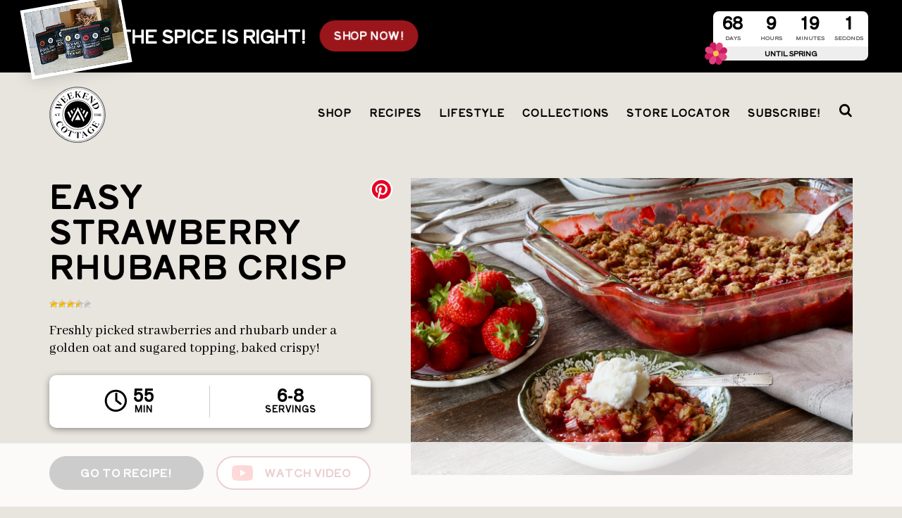

--- FILE ---
content_type: text/html; charset=UTF-8
request_url: https://weekendatthecottage.com/strawberry-rhubarb-crisp-recipe-2/?epik=dj0yJnU9cEE1ZTk3eUNCMExCT3hNSzNmYWlkUVNhbmJfZ2dZd2EmcD0wJm49em9OdU5EQzNlUXdRQlAzSUtYX3J5dyZ0PUFBQUFBR0pvUEln
body_size: 98986
content:
<!DOCTYPE html>
<html lang="en-CA">

<head>

<meta charset="UTF-8">

<meta name="viewport" content="width=device-width, initial-scale=1">
<title>Easy Strawberry Rhubarb Crisp - Weekend at the Cottage</title>
<link rel="profile" href="http://gmpg.org/xfn/11">
<link rel="pingback" href="https://weekendatthecottage.com/xmlrpc.php">

<link rel="alternate" type="application/rss+xml" title="Weekend at the Cottage RSS Feed" href="https://weekendatthecottage.com/feed/" />
<link rel="pingback" href="https://weekendatthecottage.com/xmlrpc.php" />

<!-- GOOGLE FONTS -->
<link rel="preconnect" href="https://fonts.googleapis.com">
<link rel="preconnect" href="https://fonts.gstatic.com" crossorigin>
<link href="https://fonts.googleapis.com/css2?family=Abhaya+Libre:wght@400;700&family=Shippori+Antique+B1&display=swap" rel="stylesheet">

<!-- INCLUDES -->
<link rel="apple-touch-icon" sizes="180x180" href="https://weekendatthecottage.com/wp-content/themes/WATC-2020/images/favicon/apple-touch-icon.png">
<link rel="icon" type="image/png" sizes="32x32" href="https://weekendatthecottage.com/wp-content/themes/WATC-2020/images/favicon/favicon-32x32.png">
<link rel="icon" type="image/png" sizes="16x16" href="https://weekendatthecottage.com/wp-content/themes/WATC-2020/images/favicon/favicon-16x16.png">
<link rel="manifest" href="https://weekendatthecottage.com/wp-content/themes/WATC-2020/images/favicon/site.webmanifest">
<link rel="mask-icon" href="https://weekendatthecottage.com/wp-content/themes/WATC-2020/images/favicon/safari-pinned-tab.svg" color="#000000">
<meta name="msapplication-TileColor" content="#ffffff">
<meta name="theme-color" content="#ffffff">

<!-- PINTEREST VERIFICATION -->
<meta name="p:domain_verify" content="ab1249b37ab70f692f36feecdeecc338"/>

<!-- Pinterest Tag -->
<script>
!function(e){if(!window.pintrk){window.pintrk = function () {
window.pintrk.queue.push(Array.prototype.slice.call(arguments))};var
  n=window.pintrk;n.queue=[],n.version="3.0";var
  t=document.createElement("script");t.async=!0,t.src=e;var
  r=document.getElementsByTagName("script")[0];
  r.parentNode.insertBefore(t,r)}}("https://s.pinimg.com/ct/core.js");
pintrk('load', '2613457422007', {em: '<user_email_address>'});
pintrk('page');
</script>
<noscript>
<img height="1" width="1" style="display:none;" alt=""
  src="https://ct.pinterest.com/v3/?event=init&tid=2613457422007&pd[em]=<hashed_email_address>&noscript=1" />
</noscript>
<!-- end Pinterest Tag -->

<script>
	pintrk('track', 'pagevisit');
</script>

<!-- Facebook Pixel Code -->
<script>
!function(f,b,e,v,n,t,s)
{if(f.fbq)return;n=f.fbq=function(){n.callMethod?
n.callMethod.apply(n,arguments):n.queue.push(arguments)};
if(!f._fbq)f._fbq=n;n.push=n;n.loaded=!0;n.version='2.0';
n.queue=[];t=b.createElement(e);t.async=!0;
t.src=v;s=b.getElementsByTagName(e)[0];
s.parentNode.insertBefore(t,s)}(window,document,'script',
'https://connect.facebook.net/en_US/fbevents.js');
 fbq('init', '424951734880233');
fbq('track', 'PageView');
</script>
<noscript>
 <img height="1" width="1"
src="https://www.facebook.com/tr?id=424951734880233&ev=PageView
&noscript=1"/>
</noscript>
<!-- End Facebook Pixel Code -->

<script type='text/javascript'>
/* <![CDATA[ */
var pysOptions = {"staticEvents":{"facebook":{"PageView":[{"params":[],"delay":0,"ids":[]}],"GeneralEvent":[{"params":{"post_type":"page","post_id":"4381","content_name":"Recipes, Videos and Cottage Tips"},"delay":0,"ids":[]}]}},"dynamicEventsParams":[],"dynamicEventsTriggers":[],"facebook":{"pixelIds":["815814465220897"],"advancedMatching":[],"removeMetadata":false,"contentParams":{"post_type":"page","post_id":4381,"content_name":"Recipes, Videos and Cottage Tips"},"commentEventEnabled":true,"wooVariableAsSimple":false,"downloadEnabled":true,"formEventEnabled":true},"debug":"","siteUrl":"https:\/\/staging.weekendatthecottage.com","ajaxUrl":"https:\/\/staging.weekendatthecottage.com\/wp-admin\/admin-ajax.php","commonEventParams":{"domain":"staging.weekendatthecottage.com","user_roles":"administrator","plugin":"PixelYourSite"},"commentEventEnabled":"1","downloadEventEnabled":"1","downloadExtensions":["","doc","exe","js","pdf","ppt","tgz","zip","xls"],"formEventEnabled":"1","gdpr":{"ajax_enabled":false,"all_disabled_by_api":false,"facebook_disabled_by_api":false,"analytics_disabled_by_api":false,"google_ads_disabled_by_api":false,"pinterest_disabled_by_api":false,"bing_disabled_by_api":false,"facebook_prior_consent_enabled":true,"analytics_prior_consent_enabled":true,"google_ads_prior_consent_enabled":null,"pinterest_prior_consent_enabled":true,"bing_prior_consent_enabled":true,"cookiebot_integration_enabled":false,"cookiebot_facebook_consent_category":"marketing","cookiebot_analytics_consent_category":"statistics","cookiebot_google_ads_consent_category":null,"cookiebot_pinterest_consent_category":"marketing","cookiebot_bing_consent_category":"marketing","ginger_integration_enabled":false,"cookie_notice_integration_enabled":false,"cookie_law_info_integration_enabled":false},"woo":{"enabled":false,"addToCartOnButtonEnabled":true,"addToCartOnButtonValueEnabled":true,"addToCartOnButtonValueOption":"price","removeFromCartEnabled":true,"removeFromCartSelector":".cart .product-remove .remove"},"edd":{"enabled":false,"addToCartOnButtonEnabled":true,"addToCartOnButtonValueEnabled":true,"addToCartOnButtonValueOption":"price","removeFromCartEnabled":true}};
/* ]]> */
</script>

<!-- ANALYTICS -->

<!-- Google tag (gtag.js) -->
<script async src="https://www.googletagmanager.com/gtag/js?id=G-6E97LEB428"></script>
<script>
  window.dataLayer = window.dataLayer || [];
  function gtag(){dataLayer.push(arguments);}
  gtag('js', new Date());

  gtag('config', 'G-6E97LEB428');
</script>
<script data-no-optimize="1" data-cfasync="false">!function(){"use strict";const t={adt_ei:{identityApiKey:"plainText",source:"url",type:"plaintext",priority:1},adt_eih:{identityApiKey:"sha256",source:"urlh",type:"hashed",priority:2},sh_kit:{identityApiKey:"sha256",source:"urlhck",type:"hashed",priority:3}},e=Object.keys(t);function i(t){return function(t){const e=t.match(/((?=([a-z0-9._!#$%+^&*()[\]<>-]+))\2@[a-z0-9._-]+\.[a-z0-9._-]+)/gi);return e?e[0]:""}(function(t){return t.replace(/\s/g,"")}(t.toLowerCase()))}!async function(){const n=new URL(window.location.href),o=n.searchParams;let a=null;const r=Object.entries(t).sort(([,t],[,e])=>t.priority-e.priority).map(([t])=>t);for(const e of r){const n=o.get(e),r=t[e];if(!n||!r)continue;const c=decodeURIComponent(n),d="plaintext"===r.type&&i(c),s="hashed"===r.type&&c;if(d||s){a={value:c,config:r};break}}if(a){const{value:t,config:e}=a;window.adthrive=window.adthrive||{},window.adthrive.cmd=window.adthrive.cmd||[],window.adthrive.cmd.push(function(){window.adthrive.identityApi({source:e.source,[e.identityApiKey]:t},({success:i,data:n})=>{i?window.adthrive.log("info","Plugin","detectEmails",`Identity API called with ${e.type} email: ${t}`,n):window.adthrive.log("warning","Plugin","detectEmails",`Failed to call Identity API with ${e.type} email: ${t}`,n)})})}!function(t,e){const i=new URL(e);t.forEach(t=>i.searchParams.delete(t)),history.replaceState(null,"",i.toString())}(e,n)}()}();
</script><meta name='robots' content='index, follow, max-image-preview:large, max-snippet:-1, max-video-preview:-1' />
<link rel="preload" href="https://weekendatthecottage.com/wp-content/plugins/rate-my-post/public/css/fonts/ratemypost.ttf" type="font/ttf" as="font" crossorigin="anonymous">
<script data-no-optimize="1" data-cfasync="false">
(function(w, d) {
	w.adthrive = w.adthrive || {};
	w.adthrive.cmd = w.adthrive.cmd || [];
	w.adthrive.plugin = 'adthrive-ads-3.10.0';
	w.adthrive.host = 'ads.adthrive.com';
	w.adthrive.integration = 'plugin';

	var commitParam = (w.adthriveCLS && w.adthriveCLS.bucket !== 'prod' && w.adthriveCLS.branch) ? '&commit=' + w.adthriveCLS.branch : '';

	var s = d.createElement('script');
	s.async = true;
	s.referrerpolicy='no-referrer-when-downgrade';
	s.src = 'https://' + w.adthrive.host + '/sites/5f3acbbb90aa7d3eceaf3e6c/ads.min.js?referrer=' + w.encodeURIComponent(w.location.href) + commitParam + '&cb=' + (Math.floor(Math.random() * 100) + 1) + '';
	var n = d.getElementsByTagName('script')[0];
	n.parentNode.insertBefore(s, n);
})(window, document);
</script>
<link rel="dns-prefetch" href="https://ads.adthrive.com/"><link rel="preconnect" href="https://ads.adthrive.com/"><link rel="preconnect" href="https://ads.adthrive.com/" crossorigin>
	<!-- This site is optimized with the Yoast SEO plugin v26.6 - https://yoast.com/wordpress/plugins/seo/ -->
	<title>Easy Strawberry Rhubarb Crisp - Weekend at the Cottage</title>
	<meta name="description" content="Sure this EASY STRAWBERRY RHUBARB CRISP is easy to make but, the flavour is so fantastic, you&#039;ll want second and third helpings! Don&#039;t forget the ice cream!" />
	<link rel="canonical" href="https://weekendatthecottage.com/strawberry-rhubarb-crisp-recipe-2/" />
	<meta property="og:locale" content="en_US" />
	<meta property="og:type" content="article" />
	<meta property="og:title" content="Easy Strawberry Rhubarb Crisp - Weekend at the Cottage" />
	<meta property="og:description" content="Sure this EASY STRAWBERRY RHUBARB CRISP is easy to make but, the flavour is so fantastic, you&#039;ll want second and third helpings! Don&#039;t forget the ice cream!" />
	<meta property="og:url" content="https://weekendatthecottage.com/strawberry-rhubarb-crisp-recipe-2/" />
	<meta property="og:site_name" content="Weekend at the Cottage" />
	<meta property="article:publisher" content="http://www.facebook.com/weekendatthecottage/" />
	<meta property="article:published_time" content="2020-06-30T09:50:00+00:00" />
	<meta property="article:modified_time" content="2020-08-04T18:41:02+00:00" />
	<meta property="og:image" content="https://weekendatthecottage.com/wp-content/uploads/2020/06/StrawberryRhubarbCrisp15.jpg" />
	<meta property="og:image:width" content="1280" />
	<meta property="og:image:height" content="862" />
	<meta property="og:image:type" content="image/jpeg" />
	<meta name="author" content="Nik Manojlovich" />
	<meta name="twitter:card" content="summary_large_image" />
	<meta name="twitter:creator" content="@WATCfood" />
	<meta name="twitter:site" content="@WATCfood" />
	<meta name="twitter:label1" content="Written by" />
	<meta name="twitter:data1" content="Nik Manojlovich" />
	<meta name="twitter:label2" content="Est. reading time" />
	<meta name="twitter:data2" content="3 minutes" />
	<!-- / Yoast SEO plugin. -->


<link rel="alternate" type="application/rss+xml" title="Weekend at the Cottage &raquo; Feed" href="https://weekendatthecottage.com/feed/" />
<link rel="alternate" type="application/rss+xml" title="Weekend at the Cottage &raquo; Comments Feed" href="https://weekendatthecottage.com/comments/feed/" />
<link rel="alternate" type="application/rss+xml" title="Weekend at the Cottage &raquo; Easy Strawberry Rhubarb Crisp Comments Feed" href="https://weekendatthecottage.com/strawberry-rhubarb-crisp-recipe-2/feed/" />
<link rel="alternate" title="oEmbed (JSON)" type="application/json+oembed" href="https://weekendatthecottage.com/wp-json/oembed/1.0/embed?url=https%3A%2F%2Fweekendatthecottage.com%2Fstrawberry-rhubarb-crisp-recipe-2%2F" />
<link rel="alternate" title="oEmbed (XML)" type="text/xml+oembed" href="https://weekendatthecottage.com/wp-json/oembed/1.0/embed?url=https%3A%2F%2Fweekendatthecottage.com%2Fstrawberry-rhubarb-crisp-recipe-2%2F&#038;format=xml" />
<style id='wp-img-auto-sizes-contain-inline-css' type='text/css'>
img:is([sizes=auto i],[sizes^="auto," i]){contain-intrinsic-size:3000px 1500px}
/*# sourceURL=wp-img-auto-sizes-contain-inline-css */
</style>
<style id='wp-emoji-styles-inline-css' type='text/css'>

	img.wp-smiley, img.emoji {
		display: inline !important;
		border: none !important;
		box-shadow: none !important;
		height: 1em !important;
		width: 1em !important;
		margin: 0 0.07em !important;
		vertical-align: -0.1em !important;
		background: none !important;
		padding: 0 !important;
	}
/*# sourceURL=wp-emoji-styles-inline-css */
</style>
<style id='wp-block-library-inline-css' type='text/css'>
:root{--wp-block-synced-color:#7a00df;--wp-block-synced-color--rgb:122,0,223;--wp-bound-block-color:var(--wp-block-synced-color);--wp-editor-canvas-background:#ddd;--wp-admin-theme-color:#007cba;--wp-admin-theme-color--rgb:0,124,186;--wp-admin-theme-color-darker-10:#006ba1;--wp-admin-theme-color-darker-10--rgb:0,107,160.5;--wp-admin-theme-color-darker-20:#005a87;--wp-admin-theme-color-darker-20--rgb:0,90,135;--wp-admin-border-width-focus:2px}@media (min-resolution:192dpi){:root{--wp-admin-border-width-focus:1.5px}}.wp-element-button{cursor:pointer}:root .has-very-light-gray-background-color{background-color:#eee}:root .has-very-dark-gray-background-color{background-color:#313131}:root .has-very-light-gray-color{color:#eee}:root .has-very-dark-gray-color{color:#313131}:root .has-vivid-green-cyan-to-vivid-cyan-blue-gradient-background{background:linear-gradient(135deg,#00d084,#0693e3)}:root .has-purple-crush-gradient-background{background:linear-gradient(135deg,#34e2e4,#4721fb 50%,#ab1dfe)}:root .has-hazy-dawn-gradient-background{background:linear-gradient(135deg,#faaca8,#dad0ec)}:root .has-subdued-olive-gradient-background{background:linear-gradient(135deg,#fafae1,#67a671)}:root .has-atomic-cream-gradient-background{background:linear-gradient(135deg,#fdd79a,#004a59)}:root .has-nightshade-gradient-background{background:linear-gradient(135deg,#330968,#31cdcf)}:root .has-midnight-gradient-background{background:linear-gradient(135deg,#020381,#2874fc)}:root{--wp--preset--font-size--normal:16px;--wp--preset--font-size--huge:42px}.has-regular-font-size{font-size:1em}.has-larger-font-size{font-size:2.625em}.has-normal-font-size{font-size:var(--wp--preset--font-size--normal)}.has-huge-font-size{font-size:var(--wp--preset--font-size--huge)}.has-text-align-center{text-align:center}.has-text-align-left{text-align:left}.has-text-align-right{text-align:right}.has-fit-text{white-space:nowrap!important}#end-resizable-editor-section{display:none}.aligncenter{clear:both}.items-justified-left{justify-content:flex-start}.items-justified-center{justify-content:center}.items-justified-right{justify-content:flex-end}.items-justified-space-between{justify-content:space-between}.screen-reader-text{border:0;clip-path:inset(50%);height:1px;margin:-1px;overflow:hidden;padding:0;position:absolute;width:1px;word-wrap:normal!important}.screen-reader-text:focus{background-color:#ddd;clip-path:none;color:#444;display:block;font-size:1em;height:auto;left:5px;line-height:normal;padding:15px 23px 14px;text-decoration:none;top:5px;width:auto;z-index:100000}html :where(.has-border-color){border-style:solid}html :where([style*=border-top-color]){border-top-style:solid}html :where([style*=border-right-color]){border-right-style:solid}html :where([style*=border-bottom-color]){border-bottom-style:solid}html :where([style*=border-left-color]){border-left-style:solid}html :where([style*=border-width]){border-style:solid}html :where([style*=border-top-width]){border-top-style:solid}html :where([style*=border-right-width]){border-right-style:solid}html :where([style*=border-bottom-width]){border-bottom-style:solid}html :where([style*=border-left-width]){border-left-style:solid}html :where(img[class*=wp-image-]){height:auto;max-width:100%}:where(figure){margin:0 0 1em}html :where(.is-position-sticky){--wp-admin--admin-bar--position-offset:var(--wp-admin--admin-bar--height,0px)}@media screen and (max-width:600px){html :where(.is-position-sticky){--wp-admin--admin-bar--position-offset:0px}}

/*# sourceURL=wp-block-library-inline-css */
</style><style id='wp-block-heading-inline-css' type='text/css'>
h1:where(.wp-block-heading).has-background,h2:where(.wp-block-heading).has-background,h3:where(.wp-block-heading).has-background,h4:where(.wp-block-heading).has-background,h5:where(.wp-block-heading).has-background,h6:where(.wp-block-heading).has-background{padding:1.25em 2.375em}h1.has-text-align-left[style*=writing-mode]:where([style*=vertical-lr]),h1.has-text-align-right[style*=writing-mode]:where([style*=vertical-rl]),h2.has-text-align-left[style*=writing-mode]:where([style*=vertical-lr]),h2.has-text-align-right[style*=writing-mode]:where([style*=vertical-rl]),h3.has-text-align-left[style*=writing-mode]:where([style*=vertical-lr]),h3.has-text-align-right[style*=writing-mode]:where([style*=vertical-rl]),h4.has-text-align-left[style*=writing-mode]:where([style*=vertical-lr]),h4.has-text-align-right[style*=writing-mode]:where([style*=vertical-rl]),h5.has-text-align-left[style*=writing-mode]:where([style*=vertical-lr]),h5.has-text-align-right[style*=writing-mode]:where([style*=vertical-rl]),h6.has-text-align-left[style*=writing-mode]:where([style*=vertical-lr]),h6.has-text-align-right[style*=writing-mode]:where([style*=vertical-rl]){rotate:180deg}
/*# sourceURL=https://weekendatthecottage.com/wp-includes/blocks/heading/style.min.css */
</style>
<style id='wp-block-image-inline-css' type='text/css'>
.wp-block-image>a,.wp-block-image>figure>a{display:inline-block}.wp-block-image img{box-sizing:border-box;height:auto;max-width:100%;vertical-align:bottom}@media not (prefers-reduced-motion){.wp-block-image img.hide{visibility:hidden}.wp-block-image img.show{animation:show-content-image .4s}}.wp-block-image[style*=border-radius] img,.wp-block-image[style*=border-radius]>a{border-radius:inherit}.wp-block-image.has-custom-border img{box-sizing:border-box}.wp-block-image.aligncenter{text-align:center}.wp-block-image.alignfull>a,.wp-block-image.alignwide>a{width:100%}.wp-block-image.alignfull img,.wp-block-image.alignwide img{height:auto;width:100%}.wp-block-image .aligncenter,.wp-block-image .alignleft,.wp-block-image .alignright,.wp-block-image.aligncenter,.wp-block-image.alignleft,.wp-block-image.alignright{display:table}.wp-block-image .aligncenter>figcaption,.wp-block-image .alignleft>figcaption,.wp-block-image .alignright>figcaption,.wp-block-image.aligncenter>figcaption,.wp-block-image.alignleft>figcaption,.wp-block-image.alignright>figcaption{caption-side:bottom;display:table-caption}.wp-block-image .alignleft{float:left;margin:.5em 1em .5em 0}.wp-block-image .alignright{float:right;margin:.5em 0 .5em 1em}.wp-block-image .aligncenter{margin-left:auto;margin-right:auto}.wp-block-image :where(figcaption){margin-bottom:1em;margin-top:.5em}.wp-block-image.is-style-circle-mask img{border-radius:9999px}@supports ((-webkit-mask-image:none) or (mask-image:none)) or (-webkit-mask-image:none){.wp-block-image.is-style-circle-mask img{border-radius:0;-webkit-mask-image:url('data:image/svg+xml;utf8,<svg viewBox="0 0 100 100" xmlns="http://www.w3.org/2000/svg"><circle cx="50" cy="50" r="50"/></svg>');mask-image:url('data:image/svg+xml;utf8,<svg viewBox="0 0 100 100" xmlns="http://www.w3.org/2000/svg"><circle cx="50" cy="50" r="50"/></svg>');mask-mode:alpha;-webkit-mask-position:center;mask-position:center;-webkit-mask-repeat:no-repeat;mask-repeat:no-repeat;-webkit-mask-size:contain;mask-size:contain}}:root :where(.wp-block-image.is-style-rounded img,.wp-block-image .is-style-rounded img){border-radius:9999px}.wp-block-image figure{margin:0}.wp-lightbox-container{display:flex;flex-direction:column;position:relative}.wp-lightbox-container img{cursor:zoom-in}.wp-lightbox-container img:hover+button{opacity:1}.wp-lightbox-container button{align-items:center;backdrop-filter:blur(16px) saturate(180%);background-color:#5a5a5a40;border:none;border-radius:4px;cursor:zoom-in;display:flex;height:20px;justify-content:center;opacity:0;padding:0;position:absolute;right:16px;text-align:center;top:16px;width:20px;z-index:100}@media not (prefers-reduced-motion){.wp-lightbox-container button{transition:opacity .2s ease}}.wp-lightbox-container button:focus-visible{outline:3px auto #5a5a5a40;outline:3px auto -webkit-focus-ring-color;outline-offset:3px}.wp-lightbox-container button:hover{cursor:pointer;opacity:1}.wp-lightbox-container button:focus{opacity:1}.wp-lightbox-container button:focus,.wp-lightbox-container button:hover,.wp-lightbox-container button:not(:hover):not(:active):not(.has-background){background-color:#5a5a5a40;border:none}.wp-lightbox-overlay{box-sizing:border-box;cursor:zoom-out;height:100vh;left:0;overflow:hidden;position:fixed;top:0;visibility:hidden;width:100%;z-index:100000}.wp-lightbox-overlay .close-button{align-items:center;cursor:pointer;display:flex;justify-content:center;min-height:40px;min-width:40px;padding:0;position:absolute;right:calc(env(safe-area-inset-right) + 16px);top:calc(env(safe-area-inset-top) + 16px);z-index:5000000}.wp-lightbox-overlay .close-button:focus,.wp-lightbox-overlay .close-button:hover,.wp-lightbox-overlay .close-button:not(:hover):not(:active):not(.has-background){background:none;border:none}.wp-lightbox-overlay .lightbox-image-container{height:var(--wp--lightbox-container-height);left:50%;overflow:hidden;position:absolute;top:50%;transform:translate(-50%,-50%);transform-origin:top left;width:var(--wp--lightbox-container-width);z-index:9999999999}.wp-lightbox-overlay .wp-block-image{align-items:center;box-sizing:border-box;display:flex;height:100%;justify-content:center;margin:0;position:relative;transform-origin:0 0;width:100%;z-index:3000000}.wp-lightbox-overlay .wp-block-image img{height:var(--wp--lightbox-image-height);min-height:var(--wp--lightbox-image-height);min-width:var(--wp--lightbox-image-width);width:var(--wp--lightbox-image-width)}.wp-lightbox-overlay .wp-block-image figcaption{display:none}.wp-lightbox-overlay button{background:none;border:none}.wp-lightbox-overlay .scrim{background-color:#fff;height:100%;opacity:.9;position:absolute;width:100%;z-index:2000000}.wp-lightbox-overlay.active{visibility:visible}@media not (prefers-reduced-motion){.wp-lightbox-overlay.active{animation:turn-on-visibility .25s both}.wp-lightbox-overlay.active img{animation:turn-on-visibility .35s both}.wp-lightbox-overlay.show-closing-animation:not(.active){animation:turn-off-visibility .35s both}.wp-lightbox-overlay.show-closing-animation:not(.active) img{animation:turn-off-visibility .25s both}.wp-lightbox-overlay.zoom.active{animation:none;opacity:1;visibility:visible}.wp-lightbox-overlay.zoom.active .lightbox-image-container{animation:lightbox-zoom-in .4s}.wp-lightbox-overlay.zoom.active .lightbox-image-container img{animation:none}.wp-lightbox-overlay.zoom.active .scrim{animation:turn-on-visibility .4s forwards}.wp-lightbox-overlay.zoom.show-closing-animation:not(.active){animation:none}.wp-lightbox-overlay.zoom.show-closing-animation:not(.active) .lightbox-image-container{animation:lightbox-zoom-out .4s}.wp-lightbox-overlay.zoom.show-closing-animation:not(.active) .lightbox-image-container img{animation:none}.wp-lightbox-overlay.zoom.show-closing-animation:not(.active) .scrim{animation:turn-off-visibility .4s forwards}}@keyframes show-content-image{0%{visibility:hidden}99%{visibility:hidden}to{visibility:visible}}@keyframes turn-on-visibility{0%{opacity:0}to{opacity:1}}@keyframes turn-off-visibility{0%{opacity:1;visibility:visible}99%{opacity:0;visibility:visible}to{opacity:0;visibility:hidden}}@keyframes lightbox-zoom-in{0%{transform:translate(calc((-100vw + var(--wp--lightbox-scrollbar-width))/2 + var(--wp--lightbox-initial-left-position)),calc(-50vh + var(--wp--lightbox-initial-top-position))) scale(var(--wp--lightbox-scale))}to{transform:translate(-50%,-50%) scale(1)}}@keyframes lightbox-zoom-out{0%{transform:translate(-50%,-50%) scale(1);visibility:visible}99%{visibility:visible}to{transform:translate(calc((-100vw + var(--wp--lightbox-scrollbar-width))/2 + var(--wp--lightbox-initial-left-position)),calc(-50vh + var(--wp--lightbox-initial-top-position))) scale(var(--wp--lightbox-scale));visibility:hidden}}
/*# sourceURL=https://weekendatthecottage.com/wp-includes/blocks/image/style.min.css */
</style>
<style id='wp-block-image-theme-inline-css' type='text/css'>
:root :where(.wp-block-image figcaption){color:#555;font-size:13px;text-align:center}.is-dark-theme :root :where(.wp-block-image figcaption){color:#ffffffa6}.wp-block-image{margin:0 0 1em}
/*# sourceURL=https://weekendatthecottage.com/wp-includes/blocks/image/theme.min.css */
</style>
<style id='wp-block-paragraph-inline-css' type='text/css'>
.is-small-text{font-size:.875em}.is-regular-text{font-size:1em}.is-large-text{font-size:2.25em}.is-larger-text{font-size:3em}.has-drop-cap:not(:focus):first-letter{float:left;font-size:8.4em;font-style:normal;font-weight:100;line-height:.68;margin:.05em .1em 0 0;text-transform:uppercase}body.rtl .has-drop-cap:not(:focus):first-letter{float:none;margin-left:.1em}p.has-drop-cap.has-background{overflow:hidden}:root :where(p.has-background){padding:1.25em 2.375em}:where(p.has-text-color:not(.has-link-color)) a{color:inherit}p.has-text-align-left[style*="writing-mode:vertical-lr"],p.has-text-align-right[style*="writing-mode:vertical-rl"]{rotate:180deg}
/*# sourceURL=https://weekendatthecottage.com/wp-includes/blocks/paragraph/style.min.css */
</style>
<style id='global-styles-inline-css' type='text/css'>
:root{--wp--preset--aspect-ratio--square: 1;--wp--preset--aspect-ratio--4-3: 4/3;--wp--preset--aspect-ratio--3-4: 3/4;--wp--preset--aspect-ratio--3-2: 3/2;--wp--preset--aspect-ratio--2-3: 2/3;--wp--preset--aspect-ratio--16-9: 16/9;--wp--preset--aspect-ratio--9-16: 9/16;--wp--preset--color--black: #000000;--wp--preset--color--cyan-bluish-gray: #abb8c3;--wp--preset--color--white: #ffffff;--wp--preset--color--pale-pink: #f78da7;--wp--preset--color--vivid-red: #cf2e2e;--wp--preset--color--luminous-vivid-orange: #ff6900;--wp--preset--color--luminous-vivid-amber: #fcb900;--wp--preset--color--light-green-cyan: #7bdcb5;--wp--preset--color--vivid-green-cyan: #00d084;--wp--preset--color--pale-cyan-blue: #8ed1fc;--wp--preset--color--vivid-cyan-blue: #0693e3;--wp--preset--color--vivid-purple: #9b51e0;--wp--preset--color--strong-blue: #0073aa;--wp--preset--color--lighter-blue: #229fd8;--wp--preset--color--very-light-gray: #eee;--wp--preset--color--very-dark-gray: #444;--wp--preset--gradient--vivid-cyan-blue-to-vivid-purple: linear-gradient(135deg,rgb(6,147,227) 0%,rgb(155,81,224) 100%);--wp--preset--gradient--light-green-cyan-to-vivid-green-cyan: linear-gradient(135deg,rgb(122,220,180) 0%,rgb(0,208,130) 100%);--wp--preset--gradient--luminous-vivid-amber-to-luminous-vivid-orange: linear-gradient(135deg,rgb(252,185,0) 0%,rgb(255,105,0) 100%);--wp--preset--gradient--luminous-vivid-orange-to-vivid-red: linear-gradient(135deg,rgb(255,105,0) 0%,rgb(207,46,46) 100%);--wp--preset--gradient--very-light-gray-to-cyan-bluish-gray: linear-gradient(135deg,rgb(238,238,238) 0%,rgb(169,184,195) 100%);--wp--preset--gradient--cool-to-warm-spectrum: linear-gradient(135deg,rgb(74,234,220) 0%,rgb(151,120,209) 20%,rgb(207,42,186) 40%,rgb(238,44,130) 60%,rgb(251,105,98) 80%,rgb(254,248,76) 100%);--wp--preset--gradient--blush-light-purple: linear-gradient(135deg,rgb(255,206,236) 0%,rgb(152,150,240) 100%);--wp--preset--gradient--blush-bordeaux: linear-gradient(135deg,rgb(254,205,165) 0%,rgb(254,45,45) 50%,rgb(107,0,62) 100%);--wp--preset--gradient--luminous-dusk: linear-gradient(135deg,rgb(255,203,112) 0%,rgb(199,81,192) 50%,rgb(65,88,208) 100%);--wp--preset--gradient--pale-ocean: linear-gradient(135deg,rgb(255,245,203) 0%,rgb(182,227,212) 50%,rgb(51,167,181) 100%);--wp--preset--gradient--electric-grass: linear-gradient(135deg,rgb(202,248,128) 0%,rgb(113,206,126) 100%);--wp--preset--gradient--midnight: linear-gradient(135deg,rgb(2,3,129) 0%,rgb(40,116,252) 100%);--wp--preset--font-size--small: 13px;--wp--preset--font-size--medium: 20px;--wp--preset--font-size--large: 36px;--wp--preset--font-size--x-large: 42px;--wp--preset--spacing--20: 0.44rem;--wp--preset--spacing--30: 0.67rem;--wp--preset--spacing--40: 1rem;--wp--preset--spacing--50: 1.5rem;--wp--preset--spacing--60: 2.25rem;--wp--preset--spacing--70: 3.38rem;--wp--preset--spacing--80: 5.06rem;--wp--preset--shadow--natural: 6px 6px 9px rgba(0, 0, 0, 0.2);--wp--preset--shadow--deep: 12px 12px 50px rgba(0, 0, 0, 0.4);--wp--preset--shadow--sharp: 6px 6px 0px rgba(0, 0, 0, 0.2);--wp--preset--shadow--outlined: 6px 6px 0px -3px rgb(255, 255, 255), 6px 6px rgb(0, 0, 0);--wp--preset--shadow--crisp: 6px 6px 0px rgb(0, 0, 0);}:where(.is-layout-flex){gap: 0.5em;}:where(.is-layout-grid){gap: 0.5em;}body .is-layout-flex{display: flex;}.is-layout-flex{flex-wrap: wrap;align-items: center;}.is-layout-flex > :is(*, div){margin: 0;}body .is-layout-grid{display: grid;}.is-layout-grid > :is(*, div){margin: 0;}:where(.wp-block-columns.is-layout-flex){gap: 2em;}:where(.wp-block-columns.is-layout-grid){gap: 2em;}:where(.wp-block-post-template.is-layout-flex){gap: 1.25em;}:where(.wp-block-post-template.is-layout-grid){gap: 1.25em;}.has-black-color{color: var(--wp--preset--color--black) !important;}.has-cyan-bluish-gray-color{color: var(--wp--preset--color--cyan-bluish-gray) !important;}.has-white-color{color: var(--wp--preset--color--white) !important;}.has-pale-pink-color{color: var(--wp--preset--color--pale-pink) !important;}.has-vivid-red-color{color: var(--wp--preset--color--vivid-red) !important;}.has-luminous-vivid-orange-color{color: var(--wp--preset--color--luminous-vivid-orange) !important;}.has-luminous-vivid-amber-color{color: var(--wp--preset--color--luminous-vivid-amber) !important;}.has-light-green-cyan-color{color: var(--wp--preset--color--light-green-cyan) !important;}.has-vivid-green-cyan-color{color: var(--wp--preset--color--vivid-green-cyan) !important;}.has-pale-cyan-blue-color{color: var(--wp--preset--color--pale-cyan-blue) !important;}.has-vivid-cyan-blue-color{color: var(--wp--preset--color--vivid-cyan-blue) !important;}.has-vivid-purple-color{color: var(--wp--preset--color--vivid-purple) !important;}.has-black-background-color{background-color: var(--wp--preset--color--black) !important;}.has-cyan-bluish-gray-background-color{background-color: var(--wp--preset--color--cyan-bluish-gray) !important;}.has-white-background-color{background-color: var(--wp--preset--color--white) !important;}.has-pale-pink-background-color{background-color: var(--wp--preset--color--pale-pink) !important;}.has-vivid-red-background-color{background-color: var(--wp--preset--color--vivid-red) !important;}.has-luminous-vivid-orange-background-color{background-color: var(--wp--preset--color--luminous-vivid-orange) !important;}.has-luminous-vivid-amber-background-color{background-color: var(--wp--preset--color--luminous-vivid-amber) !important;}.has-light-green-cyan-background-color{background-color: var(--wp--preset--color--light-green-cyan) !important;}.has-vivid-green-cyan-background-color{background-color: var(--wp--preset--color--vivid-green-cyan) !important;}.has-pale-cyan-blue-background-color{background-color: var(--wp--preset--color--pale-cyan-blue) !important;}.has-vivid-cyan-blue-background-color{background-color: var(--wp--preset--color--vivid-cyan-blue) !important;}.has-vivid-purple-background-color{background-color: var(--wp--preset--color--vivid-purple) !important;}.has-black-border-color{border-color: var(--wp--preset--color--black) !important;}.has-cyan-bluish-gray-border-color{border-color: var(--wp--preset--color--cyan-bluish-gray) !important;}.has-white-border-color{border-color: var(--wp--preset--color--white) !important;}.has-pale-pink-border-color{border-color: var(--wp--preset--color--pale-pink) !important;}.has-vivid-red-border-color{border-color: var(--wp--preset--color--vivid-red) !important;}.has-luminous-vivid-orange-border-color{border-color: var(--wp--preset--color--luminous-vivid-orange) !important;}.has-luminous-vivid-amber-border-color{border-color: var(--wp--preset--color--luminous-vivid-amber) !important;}.has-light-green-cyan-border-color{border-color: var(--wp--preset--color--light-green-cyan) !important;}.has-vivid-green-cyan-border-color{border-color: var(--wp--preset--color--vivid-green-cyan) !important;}.has-pale-cyan-blue-border-color{border-color: var(--wp--preset--color--pale-cyan-blue) !important;}.has-vivid-cyan-blue-border-color{border-color: var(--wp--preset--color--vivid-cyan-blue) !important;}.has-vivid-purple-border-color{border-color: var(--wp--preset--color--vivid-purple) !important;}.has-vivid-cyan-blue-to-vivid-purple-gradient-background{background: var(--wp--preset--gradient--vivid-cyan-blue-to-vivid-purple) !important;}.has-light-green-cyan-to-vivid-green-cyan-gradient-background{background: var(--wp--preset--gradient--light-green-cyan-to-vivid-green-cyan) !important;}.has-luminous-vivid-amber-to-luminous-vivid-orange-gradient-background{background: var(--wp--preset--gradient--luminous-vivid-amber-to-luminous-vivid-orange) !important;}.has-luminous-vivid-orange-to-vivid-red-gradient-background{background: var(--wp--preset--gradient--luminous-vivid-orange-to-vivid-red) !important;}.has-very-light-gray-to-cyan-bluish-gray-gradient-background{background: var(--wp--preset--gradient--very-light-gray-to-cyan-bluish-gray) !important;}.has-cool-to-warm-spectrum-gradient-background{background: var(--wp--preset--gradient--cool-to-warm-spectrum) !important;}.has-blush-light-purple-gradient-background{background: var(--wp--preset--gradient--blush-light-purple) !important;}.has-blush-bordeaux-gradient-background{background: var(--wp--preset--gradient--blush-bordeaux) !important;}.has-luminous-dusk-gradient-background{background: var(--wp--preset--gradient--luminous-dusk) !important;}.has-pale-ocean-gradient-background{background: var(--wp--preset--gradient--pale-ocean) !important;}.has-electric-grass-gradient-background{background: var(--wp--preset--gradient--electric-grass) !important;}.has-midnight-gradient-background{background: var(--wp--preset--gradient--midnight) !important;}.has-small-font-size{font-size: var(--wp--preset--font-size--small) !important;}.has-medium-font-size{font-size: var(--wp--preset--font-size--medium) !important;}.has-large-font-size{font-size: var(--wp--preset--font-size--large) !important;}.has-x-large-font-size{font-size: var(--wp--preset--font-size--x-large) !important;}
/*# sourceURL=global-styles-inline-css */
</style>

<style id='classic-theme-styles-inline-css' type='text/css'>
/*! This file is auto-generated */
.wp-block-button__link{color:#fff;background-color:#32373c;border-radius:9999px;box-shadow:none;text-decoration:none;padding:calc(.667em + 2px) calc(1.333em + 2px);font-size:1.125em}.wp-block-file__button{background:#32373c;color:#fff;text-decoration:none}
/*# sourceURL=/wp-includes/css/classic-themes.min.css */
</style>
<link rel='stylesheet' id='rate-my-post-css' href='https://weekendatthecottage.com/wp-content/plugins/rate-my-post/public/css/rate-my-post.min.css?ver=4.4.4' type='text/css' media='all' />
<style id='rate-my-post-inline-css' type='text/css'>
.rmp-widgets-container.rmp-wp-plugin.rmp-main-container {  text-align:left;}
.rmp-widgets-container.rmp-wp-plugin.rmp-main-container {  text-align:left;}
/*# sourceURL=rate-my-post-inline-css */
</style>
<link rel='stylesheet' id='jpibfi-style-css' href='https://weekendatthecottage.com/wp-content/plugins/jquery-pin-it-button-for-images/css/client.css?ver=3.0.6' type='text/css' media='all' />
<link rel='stylesheet' id='wp-postratings-css' href='https://weekendatthecottage.com/wp-content/plugins/wp-postratings/css/postratings-css.css?ver=1.91.2' type='text/css' media='all' />
<link rel='stylesheet' id='style-css' href='https://weekendatthecottage.com/wp-content/themes/WATC-2020/style.css?ver=6.9' type='text/css' media='all' />
<link rel='stylesheet' id='blocks-css' href='https://weekendatthecottage.com/wp-content/themes/WATC-2020/css/blocks.css?ver=6.9' type='text/css' media='all' />
<link rel='stylesheet' id='responsive-css' href='https://weekendatthecottage.com/wp-content/themes/WATC-2020/responsive.css?ver=6.9' type='text/css' media='all' />
<link rel='stylesheet' id='print-css' href='https://weekendatthecottage.com/wp-content/themes/WATC-2020/print.css?ver=6.9' type='text/css' media='print' />
<link rel='stylesheet' id='animate-css' href='https://weekendatthecottage.com/wp-content/themes/WATC-2020/css/animate.css?ver=6.9' type='text/css' media='all' />
<link rel='stylesheet' id='fontawesome-css' href='https://weekendatthecottage.com/wp-content/themes/WATC-2020/css/font-awesome.min.css?ver=6.9' type='text/css' media='all' />
<link rel='stylesheet' id='wp-pagenavi-css' href='https://weekendatthecottage.com/wp-content/plugins/wp-pagenavi/pagenavi-css.css?ver=2.70' type='text/css' media='all' />
<script type="text/javascript" src="https://weekendatthecottage.com/wp-includes/js/jquery/jquery.min.js?ver=3.7.1" id="jquery-core-js"></script>
<script type="text/javascript" src="https://weekendatthecottage.com/wp-includes/js/jquery/jquery-migrate.min.js?ver=3.4.1" id="jquery-migrate-js"></script>
<link rel="https://api.w.org/" href="https://weekendatthecottage.com/wp-json/" /><link rel="alternate" title="JSON" type="application/json" href="https://weekendatthecottage.com/wp-json/wp/v2/posts/17815" /><link rel="EditURI" type="application/rsd+xml" title="RSD" href="https://weekendatthecottage.com/xmlrpc.php?rsd" />
<meta name="generator" content="WordPress 6.9" />
<link rel='shortlink' href='https://weekendatthecottage.com/?p=17815' />
<style type="text/css">
	a.pinit-button.custom span {
		}

	.pinit-hover {
		opacity: 0.8 !important;
		filter: alpha(opacity=80) !important;
	}
	a.pinit-button {
	border-bottom: 0 !important;
	box-shadow: none !important;
	margin-bottom: 0 !important;
}
a.pinit-button::after {
    display: none;
}</style>
		

<!-- SCHEMA MARKUP -->
<script type="application/ld+json">
{
    "@context": "http://schema.org/",
    "@type": "Recipe",
    "@id": "https://weekendatthecottage.com/strawberry-rhubarb-crisp-recipe-2/#recipeCard",
    "name": "Easy Strawberry Rhubarb Crisp",
    "description": "Freshly picked strawberries and rhubarb under a golden oat and sugared topping, baked crispy!",
    "datePublished": "2020-06-30",
    "image": [
        "https://weekendatthecottage.com/wp-content/uploads/2020/06/StrawberryRhubarbCrisp15.jpg"
    ],
    "recipeYield": "6-8",
    "prepTime": "PT55M",
    "cookTime": "PT45M",
    "totalTime": "PT55M",
        "aggregateRating": {
        "@type": "AggregateRating",
        "ratingValue": "3.41",
        "ratingCount": "196"
    },    "recipeIngredient": [
            "",            "cups fresh strawberries, hulled, halved and sliced",            "cups chopped rhubarb",            "cup granulated sugar",            "tablespoons unbleached all-purpose flour",            "",            "cup rolled oats",            "cup oat flour or unbleached all-purpose flour",            "cup brown sugar, packed",            "teaspoon ground cinnamon",            "teaspoon kosher salt",            "cup of butter, chilled and cut into chunks"        ],
    "recipeCategory": "Quick &amp; Easy, Summer",
    "recipeCuisine": "Quick &amp; Easy, Summer",
    "keywords": "Desserts    ",
    "mainEntityOfPage": "https://weekendatthecottage.com/strawberry-rhubarb-crisp-recipe-2/#page",
    "author": {
        "@type": "Person",
        "name" : "Nik Manojlovich"
    },
    "video": {
        "@type": "VideoObject",
        "name": "How to make Easy Strawberry Rhubarb Crisp",
        "description": "Freshly picked strawberries and rhubarb under a golden oat and sugared topping, baked crispy!",
        "thumbnailUrl": [
            "https://weekendatthecottage.com/wp-content/uploads/2020/06/StrawberryRhubarbCrisp15.jpg"
        ],
        "contentUrl": "https://youtu.be/OCzilKKq9Os",
        "embedUrl": "https://youtu.be/OCzilKKq9Os",
        "uploadDate": "2020-06-30T05:50:00-04:00"
    },
    "recipeInstructions": [
            {
            "@type": "HowToStep",
            "text": "Preheat the oven to 375˚ F with the oven rack in the middle position.",
            "url": "https://weekendatthecottage.com/strawberry-rhubarb-crisp-recipe-2/#step1"
        },            {
            "@type": "HowToStep",
            "text": "Put the strawberries and rhubarb in a medium bowl and toss together. Sprinkle with sugar and flour, then toss to coat.",
            "url": "https://weekendatthecottage.com/strawberry-rhubarb-crisp-recipe-2/#step2"
        },            {
            "@type": "HowToStep",
            "text": "Place oats, flour, brown sugar, cinnamon and salt in a bowl and stir together. Add chunks of butter. Using your fingers, rub mixture together until blended and crumbly. ",
            "url": "https://weekendatthecottage.com/strawberry-rhubarb-crisp-recipe-2/#step3"
        },            {
            "@type": "HowToStep",
            "text": "Spill the fruit mixture into an 8 x 11-inch or 8 x 8-inch oven-safe baking dish, spreading it out in even layer. Scatter the topping over the fruit mixture. ",
            "url": "https://weekendatthecottage.com/strawberry-rhubarb-crisp-recipe-2/#step4"
        },            {
            "@type": "HowToStep",
            "text": "Transfer to oven and bake for 45 minutes or until the fruit is soft and bubbling, and the topping is pale golden and crunchy. Serve warm with ice cream or whipped cream. ",
            "url": "https://weekendatthecottage.com/strawberry-rhubarb-crisp-recipe-2/#step5"
        }        ]
}
</script>


</head>

<body class="wp-singular post-template-default single single-post postid-17815 single-format-standard wp-theme-WATC-2020">


<a class="skip-to-content-link" href="#top" tabindex="1">Skip to content</a>

<div class="banner">
	<div class="columns">
		<div class="content">
			<img src="https://weekendatthecottage.com/wp-content/uploads/2025/01/spice-image.jpg" alt="" />			<div class="promotion">
				<span>THE SPICE IS RIGHT!</span>
				<a href="https://weekendatthecottage.com/shop/" class="btn pulse" target="_self">SHOP NOW!</a>
			</div>
		</div>

		
		<div class="countDown">
			<div class="times">
    			<div>
        			<p id="days">68</p>
        			<span>Days</span>
    			</div>
    			<div>
        			<p id="hours">14</p>
        			<span>Hours</span>
    			</div>
    			<div>
        			<p id="minutes">19</p>
        			<span>Minutes</span>
    			</div>
    			<div>
        			<p id="seconds">30</p>
        			<span>Seconds</span>
    			</div>
			</div>
			<div class="bottom">
    			<img src="https://weekendatthecottage.com/wp-content/themes/WATC-2020/images/ico-flower.svg" alt="" /> Until Spring
			</div>
		</div>

		<script>
			// Function to update countdown values
			function updateCountdown() {
    			var now = new Date().getTime();
    			var targetDate = new Date("March 20, 2026 10:46:00").getTime();
    			var timeDifference = targetDate - now;

    			var days = Math.floor(timeDifference / (1000 * 60 * 60 * 24));
    			var hours = Math.floor((timeDifference % (1000 * 60 * 60 * 24)) / (1000 * 60 * 60));
    			var minutes = Math.floor((timeDifference % (1000 * 60 * 60)) / (1000 * 60));
    			var seconds = Math.floor((timeDifference % (1000 * 60)) / 1000);

    			document.getElementById("days").innerText = days;
    			document.getElementById("hours").innerText = hours;
    			document.getElementById("minutes").innerText = minutes;
    			document.getElementById("seconds").innerText = seconds;
			}

			// Update countdown every second
			setInterval(updateCountdown, 1000);
		</script>
	</div>
</div>

<!-- WRAPPER -->
<div id="wrapper">

	<!-- HEADER -->
	<header id="header">
		<div class="content">

			<a href="https://weekendatthecottage.com" class="logo">Weekend at the Cottage</a>

			<!-- SEARCH BUTTON -->
			<a class="searchBtn" href="https://weekendatthecottage.com/search/" title="Search">Search</a>

			<!-- MENU BUTTON -->
			<div class='threebar menuBtn'>
				<div class='bar'></div>
				<div class='bar'></div>
				<div class='bar'></div>
			</div>

			<!-- MENU -->
			<nav id="menu">
				<ul class="menu">
					<li id="menu-item-24053" class="menu-item menu-item-type-custom menu-item-object-custom menu-item-24053"><a href="https://weekendatthecottage.com/shop/">Shop</a></li>
<li id="menu-item-15492" class="menu-item menu-item-type-custom menu-item-object-custom menu-item-15492"><a href="https://weekendatthecottage.com/recipes">Recipes</a></li>
<li id="menu-item-15493" class="menu-item menu-item-type-custom menu-item-object-custom menu-item-15493"><a href="https://weekendatthecottage.com/lifestyle">Lifestyle</a></li>
<li id="menu-item-18532" class="menu-item menu-item-type-custom menu-item-object-custom menu-item-18532"><a href="https://weekendatthecottage.com/collections/">Collections</a></li>
<li id="menu-item-25054" class="menu-item menu-item-type-post_type menu-item-object-page menu-item-25054"><a href="https://weekendatthecottage.com/store-locator/">Store Locator</a></li>
<li id="menu-item-15491" class="menu-item menu-item-type-post_type menu-item-object-page menu-item-15491"><a href="https://weekendatthecottage.com/newsletter/">Subscribe!</a></li>
<li id="menu-item-15496" class="search menu-item menu-item-type-post_type menu-item-object-page menu-item-15496"><a href="https://weekendatthecottage.com/search/">Search</a></li>
				</ul>

				<ul class="social alt">
					<li><a href="https://www.youtube.com/c/Weekendatthecottage" target="_blank" title="Follow us on YouTube">YouTube</a></li>
					<li><a href="https://www.facebook.com/weekendatthecottage/" target="_blank" title="Follow us on Facebook">Facebook</a></li>
					<li><a href="https://twitter.com/WATCfood" target="_blank" title="Follow us on Twitter">Twitter</a></li>
					<li><a href="http://www.instagram.com/weekendatthecottage" target="_blank" title="Follow us on Instagram">Instagram</a></li>
					<li><a href="https://www.pinterest.com/weekendcottage/" target="_blank" title="Follow us on Pinterest">Pinterest</a></li>
				</ul>

			</nav>

			<div class="clear"></div>
		</div>
	</header>

	<a name="top"></a>

<!-- STICKY SHARE -->
<div class="sticky">
	Easy Strawberry Rhubarb Crisp	<ul>
		<li>
			<a href="https://www.facebook.com/sharer/sharer.php?u=https%3A%2F%2Fweekendatthecottage.com%2Fstrawberry-rhubarb-crisp-recipe-2%2F" target="_blank">
				<i class="fa fa-facebook-f"></i>
			</a>
		</li>
		<li class="smallPin">
			<a href="https://www.pinterest.com/pin/create/button/?url=https%3A%2F%2Fweekendatthecottage.com%2Fstrawberry-rhubarb-crisp-recipe-2%2F&media=https%3A%2F%2Fweekendatthecottage.com%2Fwp-content%2Fuploads%2F2020%2F06%2FStrawberry-Rhubarb-Crisp-1.png&description=Easy+Strawberry+Rhubarb+Crisp" target="_blank">
				<i class="fa fa-pinterest"></i>
			</a>
		</li>
	</ul>
</div>

<!-- THE LOOP -->
		<!-- INCLUDES -->
		<!-- FEATURED IMAGE URL -->

<!-- RICH PINS -->
<meta property="og:Weekend at the Cottage" content="https://weekendatthecottage.com/strawberry-rhubarb-crisp-recipe-2/" />
<article class="h-recipe" style="display: none;">
	<h1 class="p-name">Easy Strawberry Rhubarb Crisp</h1>
	<img class="u-photo" src="https://weekendatthecottage.com/wp-content/uploads/2020/06/StrawberryRhubarbCrisp15.jpg">
	
	<h3>Ingredients</h3>
	<ul>
					<li class="p-ingredient">For the fruit: </li>
					<li class="p-ingredient">4 cups fresh strawberries, hulled, halved and sliced</li>
					<li class="p-ingredient">3 cups chopped rhubarb</li>
					<li class="p-ingredient">¾  cup granulated sugar</li>
					<li class="p-ingredient">2 tablespoons unbleached all-purpose flour</li>
					<li class="p-ingredient">For the crisp topping: </li>
					<li class="p-ingredient">1 cup rolled oats</li>
					<li class="p-ingredient">½ cup oat flour or unbleached all-purpose flour</li>
					<li class="p-ingredient">½ cup brown sugar, packed</li>
					<li class="p-ingredient">½ teaspoon ground cinnamon</li>
					<li class="p-ingredient">¼  teaspoon kosher salt</li>
					<li class="p-ingredient">½ cup of butter, chilled and cut into chunks</li>
			</ul>
	<p>Takes <time class="dt-duration" datetime="55M">55 Minutes</time>,
	serves <data class="p-yield" value="6-8">6-8</data>.</p>
	
	<h3>Instructions</h3>
	<ol class="e-instructions">
					<li>Preheat the oven to 375˚ F with the oven rack in the middle position.</li>
					<li>Put the strawberries and rhubarb in a medium bowl and toss together. Sprinkle with sugar and flour, then toss to coat.</li>
					<li>Place oats, flour, brown sugar, cinnamon and salt in a bowl and stir together. Add chunks of butter. Using your fingers, rub mixture together until blended and crumbly. </li>
					<li>Spill the fruit mixture into an 8 x 11-inch or 8 x 8-inch oven-safe baking dish, spreading it out in even layer. Scatter the topping over the fruit mixture. </li>
					<li>Transfer to oven and bake for 45 minutes or until the fruit is soft and bubbling, and the topping is pale golden and crunchy. Serve warm with ice cream or whipped cream. </li>
			</ol>
</article> <!-- / RICH PINS -->		<div id="print">
	
	<img src="https://weekendatthecottage.com/wp-content/themes/WATC-2020/images/logo.png" alt="Weekend at the Cottage" id="printLogo" />
		
	<h2>Easy Strawberry Rhubarb Crisp</h2>
		
	<div class="rule"></div>
	
	<h3>Ingredients</h3>
	
	<ul class="ingredients">
			<li><strong>For the fruit:</strong> </li>
			<li><strong>4</strong> cups fresh strawberries, hulled, halved and sliced</li>
			<li><strong>3</strong> cups chopped rhubarb</li>
			<li><strong>¾ </strong> cup granulated sugar</li>
			<li><strong>2</strong> tablespoons unbleached all-purpose flour</li>
			<li><strong>For the crisp topping:</strong> </li>
			<li><strong>1</strong> cup rolled oats</li>
			<li><strong>½</strong> cup oat flour or unbleached all-purpose flour</li>
			<li><strong>½</strong> cup brown sugar, packed</li>
			<li><strong>½</strong> teaspoon ground cinnamon</li>
			<li><strong>¼ </strong> teaspoon kosher salt</li>
			<li><strong>½</strong> cup of butter, chilled and cut into chunks</li>
		</ul>
	
	<div class="rule"></div>
	
	<h3>Directions</h3>
	
	<ol class="instructions">
			<li>Preheat the oven to 375˚ F with the oven rack in the middle position.</li>
			<li>Put the strawberries and rhubarb in a medium bowl and toss together. Sprinkle with sugar and flour, then toss to coat.</li>
			<li>Place oats, flour, brown sugar, cinnamon and salt in a bowl and stir together. Add chunks of butter. Using your fingers, rub mixture together until blended and crumbly. </li>
			<li>Spill the fruit mixture into an 8 x 11-inch or 8 x 8-inch oven-safe baking dish, spreading it out in even layer. Scatter the topping over the fruit mixture. </li>
			<li>Transfer to oven and bake for 45 minutes or until the fruit is soft and bubbling, and the topping is pale golden and crunchy. Serve warm with ice cream or whipped cream. </li>
		</ol>
</div>		
		
		<section id="hero" class="recipe">
			<div class="content">
				<div class="leftCol">
					<div id="pinIt">
						<a data-pin-do="buttonPin" data-pin-tall="true" data-pin-round="true" href="https://www.pinterest.com/pin/create/button/?url=php%20https://weekendatthecottage.com/strawberry-rhubarb-crisp-recipe-2/&media=%20https://weekendatthecottage.com/wp-content/uploads/2020/06/Strawberry-Rhubarb-Crisp-1.png&description=Easy Strawberry Rhubarb Crisp"><img src="https://weekendatthecottage.com/wp-content/themes/WATC-2020/images/social/pinterest.svg" alt="Pin It" /></a>
					</div>

					<h1>Easy Strawberry Rhubarb Crisp</h1>
					<div id="post-ratings-17815" class="post-ratings" data-nonce="42956a929f"><img id="rating_17815_1" src="https://weekendatthecottage.com/wp-content/plugins/wp-postratings/images/stars/rating_on.gif" alt="1 Star" title="1 Star" onmouseover="current_rating(17815, 1, '1 Star');" onmouseout="ratings_off(3.4, 4, 0);" onclick="rate_post();" onkeypress="rate_post();" style="cursor: pointer; border: 0px;" /><img id="rating_17815_2" src="https://weekendatthecottage.com/wp-content/plugins/wp-postratings/images/stars/rating_on.gif" alt="2 Stars" title="2 Stars" onmouseover="current_rating(17815, 2, '2 Stars');" onmouseout="ratings_off(3.4, 4, 0);" onclick="rate_post();" onkeypress="rate_post();" style="cursor: pointer; border: 0px;" /><img id="rating_17815_3" src="https://weekendatthecottage.com/wp-content/plugins/wp-postratings/images/stars/rating_on.gif" alt="3 Stars" title="3 Stars" onmouseover="current_rating(17815, 3, '3 Stars');" onmouseout="ratings_off(3.4, 4, 0);" onclick="rate_post();" onkeypress="rate_post();" style="cursor: pointer; border: 0px;" /><img id="rating_17815_4" src="https://weekendatthecottage.com/wp-content/plugins/wp-postratings/images/stars/rating_half.gif" alt="4 Stars" title="4 Stars" onmouseover="current_rating(17815, 4, '4 Stars');" onmouseout="ratings_off(3.4, 4, 0);" onclick="rate_post();" onkeypress="rate_post();" style="cursor: pointer; border: 0px;" /><img id="rating_17815_5" src="https://weekendatthecottage.com/wp-content/plugins/wp-postratings/images/stars/rating_off.gif" alt="5 Stars" title="5 Stars" onmouseover="current_rating(17815, 5, '5 Stars');" onmouseout="ratings_off(3.4, 4, 0);" onclick="rate_post();" onkeypress="rate_post();" style="cursor: pointer; border: 0px;" /></div><div id="post-ratings-17815-loading" class="post-ratings-loading"><img src="https://weekendatthecottage.com/wp-content/plugins/wp-postratings/images/loading.gif" width="16" height="16" class="post-ratings-image" />Loading...</div>					<input class="jpibfi" type="hidden"><p>Freshly picked strawberries and rhubarb under a golden oat and sugared topping, baked crispy!</p>

					<ul class="meta single">
						<li>
							<img src="https://weekendatthecottage.com/wp-content/themes/WATC-2020/images/clock-icon.svg" alt="clock icon" class="nopin" />
							<div>
								<span>55</span>
								<strong>MIN</strong>
							</div>
						</li>
						<li>
							<span>6-8</span>
							<strong>SERVINGS</strong>
						</li>
					</ul>

					<div class="clear"></div>

					<div class="one_half">
						<a href="#recipeCard" title="Go to Recipe!" class="btn scroll block fill">Go to Recipe!</a>
					</div>
					<div class="one_half last">
						<a href="#watcTV" title="Watch Video" class="btn block scroll youtube">Watch Video</a>
					</div>

					<div class="clearboth"></div>

				</div>
				<div class="rightCol">
					<input class="jpibfi" type="hidden"><img src="https://weekendatthecottage.com/wp-content/uploads/2020/06/StrawberryRhubarbCrisp15.jpg" class="attachment-full-size size-full-size wp-post-image" alt="Easy Strawberry Rhubarb Crisp" decoding="async" fetchpriority="high" srcset="https://weekendatthecottage.com/wp-content/uploads/2020/06/StrawberryRhubarbCrisp15.jpg 1280w, https://weekendatthecottage.com/wp-content/uploads/2020/06/StrawberryRhubarbCrisp15-300x202.jpg 300w, https://weekendatthecottage.com/wp-content/uploads/2020/06/StrawberryRhubarbCrisp15-1024x690.jpg 1024w, https://weekendatthecottage.com/wp-content/uploads/2020/06/StrawberryRhubarbCrisp15-768x517.jpg 768w" sizes="(max-width: 1280px) 100vw, 1280px" data-jpibfi-post-excerpt="Freshly picked strawberries and rhubarb under a golden oat and sugared topping, baked crispy!" data-jpibfi-post-url="https://weekendatthecottage.com/strawberry-rhubarb-crisp-recipe-2/" data-jpibfi-post-title="Easy Strawberry Rhubarb Crisp" data-jpibfi-src="https://weekendatthecottage.com/wp-content/uploads/2020/06/StrawberryRhubarbCrisp15.jpg" >				</div>
			</div>
		</section>

		<main id="page" class="recipe">
			<div id="wrap" class="content">
				<div id="main">
					<input class="jpibfi" type="hidden">
<h2 class="wp-block-heading">Need a dessert in a hurry? Try this EASY STRAWBERRY RHUBARB CRISP!</h2>



<p>It’s a real pleasure making my friend Julie’s recipe for<strong>&nbsp;EASY STRAWBERRY RHUBARB CRISP.</strong>&nbsp;Make it once and you’ll understand how perfect it is, especially if you’re pressed for time and want a dessert that’s super fabulous. This is it!</p>



<p>Perhaps it’s no surprise that this is one of our most popular sweet posts &#8211; everyone who tastes it wants more. Here’s a suggestion!&nbsp;<strong>PIN</strong>&nbsp;this recipe to a favourite board or&nbsp;<strong>BOOKMARK</strong>&nbsp;this page for easy access. Feel free to make it for friends and give them the recipe too! In our minds, everyone should be making this scrumptious treat.</p>



<h3 class="wp-block-heading">Here are a few tips on making EASY STRAWBERRY RHUBARB CRISP:</h3>



<figure class="wp-block-image size-full"><img decoding="async" width="1280" height="853" src="https://weekendatthecottage.com/wp-content/uploads/2020/07/StrawRhuGalette4.jpg" alt="Freshly sliced strawberries and rhubarb" class="wp-image-17924" data-jpibfi-post-excerpt="Freshly picked strawberries and rhubarb under a golden oat and sugared topping, baked crispy!" data-jpibfi-post-url="https://weekendatthecottage.com/strawberry-rhubarb-crisp-recipe-2/" data-jpibfi-post-title="Easy Strawberry Rhubarb Crisp" data-jpibfi-src="https://weekendatthecottage.com/wp-content/uploads/2020/07/StrawRhuGalette4.jpg" srcset="https://weekendatthecottage.com/wp-content/uploads/2020/07/StrawRhuGalette4.jpg 1280w, https://weekendatthecottage.com/wp-content/uploads/2020/07/StrawRhuGalette4-300x200.jpg 300w, https://weekendatthecottage.com/wp-content/uploads/2020/07/StrawRhuGalette4-1024x682.jpg 1024w, https://weekendatthecottage.com/wp-content/uploads/2020/07/StrawRhuGalette4-768x512.jpg 768w" sizes="(max-width: 1280px) 100vw, 1280px" /></figure>



<h4 class="wp-block-heading">SUMMER FLAVOURS</h4>



<p>Because this recipe puts fresh strawberries and rhubarb to good use, folks up in cottage country often say it tastes like summer. For best results, try to find locally grown strawberries, or even better, pick your own if you can. The deep, ruby-red colour and sweet, almost honey-like flavour are most desirable.</p>



<p>Using fresh rhubarb for this recipe is another wise move. Not only is it tart and tangy but it also has a striking reddish colour that adds to the appetizing look of the crisp. Head&nbsp;<a href="https://en.wikipedia.org/wiki/Rhubarb" target="_blank" rel="noreferrer noopener"><strong>HERE</strong></a>&nbsp;to learn more about this delicious seasonal vegetable. Call ahead to your local market or farmstead to make sure they have rhubarb, then just rinse, discard the leaves and get baking.</p>



<figure class="wp-block-image size-full"><img decoding="async" width="1280" height="853" src="https://weekendatthecottage.com/wp-content/uploads/2020/07/StrawberryRhubarbCrisp1-1.jpg" alt="Ingredients for the fresh fruit" class="wp-image-17925" data-jpibfi-post-excerpt="Freshly picked strawberries and rhubarb under a golden oat and sugared topping, baked crispy!" data-jpibfi-post-url="https://weekendatthecottage.com/strawberry-rhubarb-crisp-recipe-2/" data-jpibfi-post-title="Easy Strawberry Rhubarb Crisp" data-jpibfi-src="https://weekendatthecottage.com/wp-content/uploads/2020/07/StrawberryRhubarbCrisp1-1.jpg" srcset="https://weekendatthecottage.com/wp-content/uploads/2020/07/StrawberryRhubarbCrisp1-1.jpg 1280w, https://weekendatthecottage.com/wp-content/uploads/2020/07/StrawberryRhubarbCrisp1-1-300x200.jpg 300w, https://weekendatthecottage.com/wp-content/uploads/2020/07/StrawberryRhubarbCrisp1-1-1024x682.jpg 1024w, https://weekendatthecottage.com/wp-content/uploads/2020/07/StrawberryRhubarbCrisp1-1-768x512.jpg 768w" sizes="(max-width: 1280px) 100vw, 1280px" /></figure>



<h4 class="wp-block-heading">GET YOUR FILL</h4>



<p>There&#8217;s nothing complicated in the ingredients, so you should be able to find everything you need at your local supermarket. If you’re up in cottage country, we bet the marina or local tuck shop carries this stuff too! Best to buy extra ingredients so you can make the recipe to order. I am <em>not</em> joking, it’s very popular.</p>



<figure class="wp-block-image size-full"><img decoding="async" width="1280" height="853" src="https://weekendatthecottage.com/wp-content/uploads/2020/07/StrawberryRhubarbCrisp6.jpg" alt="The casserole dish with the filling" class="wp-image-17926" data-jpibfi-post-excerpt="Freshly picked strawberries and rhubarb under a golden oat and sugared topping, baked crispy!" data-jpibfi-post-url="https://weekendatthecottage.com/strawberry-rhubarb-crisp-recipe-2/" data-jpibfi-post-title="Easy Strawberry Rhubarb Crisp" data-jpibfi-src="https://weekendatthecottage.com/wp-content/uploads/2020/07/StrawberryRhubarbCrisp6.jpg" srcset="https://weekendatthecottage.com/wp-content/uploads/2020/07/StrawberryRhubarbCrisp6.jpg 1280w, https://weekendatthecottage.com/wp-content/uploads/2020/07/StrawberryRhubarbCrisp6-300x200.jpg 300w, https://weekendatthecottage.com/wp-content/uploads/2020/07/StrawberryRhubarbCrisp6-1024x682.jpg 1024w, https://weekendatthecottage.com/wp-content/uploads/2020/07/StrawberryRhubarbCrisp6-768x512.jpg 768w" sizes="(max-width: 1280px) 100vw, 1280px" /></figure>



<h4 class="wp-block-heading">COLOUR FULL</h4>



<p>As mentioned, prepare for a happy moment when making this recipe. Stirring up the strawberries and rhubarb brings together a very appealing colour combination. The graduations of reds, crimsons, sage and vibrant green is really something. Take a pic and post it on a favourite social platform using <strong>#weekendatthecottage</strong> so we can marvel at it too!</p>



<figure class="wp-block-image size-full"><img decoding="async" width="1280" height="862" src="https://weekendatthecottage.com/wp-content/uploads/2020/07/StrawberryRhubarbCrisp2-1.jpg" alt="Ingredients for the topping" class="wp-image-17927" data-jpibfi-post-excerpt="Freshly picked strawberries and rhubarb under a golden oat and sugared topping, baked crispy!" data-jpibfi-post-url="https://weekendatthecottage.com/strawberry-rhubarb-crisp-recipe-2/" data-jpibfi-post-title="Easy Strawberry Rhubarb Crisp" data-jpibfi-src="https://weekendatthecottage.com/wp-content/uploads/2020/07/StrawberryRhubarbCrisp2-1.jpg" srcset="https://weekendatthecottage.com/wp-content/uploads/2020/07/StrawberryRhubarbCrisp2-1.jpg 1280w, https://weekendatthecottage.com/wp-content/uploads/2020/07/StrawberryRhubarbCrisp2-1-300x202.jpg 300w, https://weekendatthecottage.com/wp-content/uploads/2020/07/StrawberryRhubarbCrisp2-1-1024x690.jpg 1024w, https://weekendatthecottage.com/wp-content/uploads/2020/07/StrawberryRhubarbCrisp2-1-768x517.jpg 768w" sizes="(max-width: 1280px) 100vw, 1280px" /></figure>



<h4 class="wp-block-heading">TOPPING</h4>



<p>The topping has all the hallmarks of a traditional crisp: rolled oats, butter and dark brown sugar. It’s a great combo, but the inclusion of cinnamon and an oat flour in this recipe both boost the flavour and help it further get a good, golden crisp when baked.&nbsp;</p>



<figure class="wp-block-image size-full"><img decoding="async" width="1280" height="862" src="https://weekendatthecottage.com/wp-content/uploads/2020/07/StrawberryRhubarbCrisp10.jpg" alt="A casserole dish of the crisp" class="wp-image-17928" data-jpibfi-post-excerpt="Freshly picked strawberries and rhubarb under a golden oat and sugared topping, baked crispy!" data-jpibfi-post-url="https://weekendatthecottage.com/strawberry-rhubarb-crisp-recipe-2/" data-jpibfi-post-title="Easy Strawberry Rhubarb Crisp" data-jpibfi-src="https://weekendatthecottage.com/wp-content/uploads/2020/07/StrawberryRhubarbCrisp10.jpg" srcset="https://weekendatthecottage.com/wp-content/uploads/2020/07/StrawberryRhubarbCrisp10.jpg 1280w, https://weekendatthecottage.com/wp-content/uploads/2020/07/StrawberryRhubarbCrisp10-300x202.jpg 300w, https://weekendatthecottage.com/wp-content/uploads/2020/07/StrawberryRhubarbCrisp10-1024x690.jpg 1024w, https://weekendatthecottage.com/wp-content/uploads/2020/07/StrawberryRhubarbCrisp10-768x517.jpg 768w" sizes="(max-width: 1280px) 100vw, 1280px" /></figure>



<h4 class="wp-block-heading">DISHES AND BUBBLES</h4>



<p>I laughed out loud when I brought the <strong>STRAWBERRY RHUBARB CRISP</strong> out of the oven; it was slightly inflated and the filling was so hot, bubbles popped as it cooled. One thing to remember, you’ve got to make this dessert in an oven-safe casserole dish. I’ve listed a few options for my favourite dishes in the Amazon links section below.&nbsp;</p>



<p>Don’t forget, if you need a rectangular dish, now’s the time to buy so you can try our&nbsp;<a href="https://weekendatthecottage.com/cooks-easy-no-bake-cheesecake/" target="_blank" aria-label="undefined (opens in a new tab)" rel="noreferrer noopener"><strong>NO-BAKE CHEESECAKE</strong></a>&nbsp;and&nbsp;<a href="https://weekendatthecottage.com/our-best-carrot-cake/" target="_blank" aria-label="undefined (opens in a new tab)" rel="noreferrer noopener"><strong>THE BEST CARROT CAKE</strong></a>&nbsp;too!</p>



<figure class="wp-block-image size-full"><img decoding="async" width="1280" height="853" src="https://weekendatthecottage.com/wp-content/uploads/2020/07/StrawberryRhubarbCrisp16.jpg" alt="Easy Strawberry Rhubarb Crisp" class="wp-image-17929" data-jpibfi-post-excerpt="Freshly picked strawberries and rhubarb under a golden oat and sugared topping, baked crispy!" data-jpibfi-post-url="https://weekendatthecottage.com/strawberry-rhubarb-crisp-recipe-2/" data-jpibfi-post-title="Easy Strawberry Rhubarb Crisp" data-jpibfi-src="https://weekendatthecottage.com/wp-content/uploads/2020/07/StrawberryRhubarbCrisp16.jpg" srcset="https://weekendatthecottage.com/wp-content/uploads/2020/07/StrawberryRhubarbCrisp16.jpg 1280w, https://weekendatthecottage.com/wp-content/uploads/2020/07/StrawberryRhubarbCrisp16-300x200.jpg 300w, https://weekendatthecottage.com/wp-content/uploads/2020/07/StrawberryRhubarbCrisp16-1024x682.jpg 1024w, https://weekendatthecottage.com/wp-content/uploads/2020/07/StrawberryRhubarbCrisp16-768x512.jpg 768w" sizes="(max-width: 1280px) 100vw, 1280px" /></figure>



<h4 class="wp-block-heading">À LA MODE MODE</h4>



<p>This crisp is way less fussy than pie, but should still get a little “à la mode” when you serve it. We like this&nbsp;<a href="https://weekendatthecottage.com/homemade-vanilla-ice-cream/" target="_blank" aria-label="undefined (opens in a new tab)" rel="noreferrer noopener"><strong>HOMEMADE VANILLA ICE CREAM</strong></a>,&nbsp;but if store-bought is the only option, we’ll never tell &#8211; go for it! Of course, you can also serve this dessert all fancy in footed glass stemware with a dollop of whipped cream. Again, up to you.</p>



<h3 class="wp-block-heading">Give our EASY STRAWBERRY RHUBARB CRISP a try – you&#8217;ll enjoy every single bite!</h3>

					<div class="clear buffer"></div>

					
					<div class="clear buffer short"></div>

					<!-- PIN IT -->
					
					<div id="pinMe" class="wow zoomIn">
						<div class="one_half">
							<div class="description">
								<h3>PIN ME!</h3>
								<p><strong>Click the Icon</strong></a> to pin this recipe to your board.</p>
								<a data-pin-do="buttonPin" data-pin-tall="true" data-pin-round="true" href="https://www.pinterest.com/pin/create/button/?url=php%20https://weekendatthecottage.com/strawberry-rhubarb-crisp-recipe-2/&media=%20https://weekendatthecottage.com/wp-content/uploads/2020/06/Strawberry-Rhubarb-Crisp-1.png&description=Easy Strawberry Rhubarb Crisp"><i class="fa fa-pinterest"></i></a>

							</div>
						</div>
						<div class="one_half last center">
							<img src="https://weekendatthecottage.com/wp-content/uploads/2020/06/Strawberry-Rhubarb-Crisp-1.png" alt="Easy Strawberry Rhubarb Crisp" />
						</div>

						<div class="clearboth"></div>
					</div>

					
					<!-- WATCTV -->
										<div id="watcTV" class="callout">
						<div class="one_half">
							<h2>YouTube</h2>
						</div>
						<div class="one_half last right">
							<a href="https://www.youtube.com/c/Weekendatthecottage" target="_blank" title="Subscribe" class="btn youtube">Subscribe</a>
						</div>

						<div class="clearboth"></div>

						<div class="videoContainer">
							<iframe title="EASY STRAWBERRY RHUBARB CRISP" width="500" height="281" src="https://www.youtube.com/embed/OCzilKKq9Os?feature=oembed" frameborder="0" allow="accelerometer; autoplay; clipboard-write; encrypted-media; gyroscope; picture-in-picture; web-share" referrerpolicy="strict-origin-when-cross-origin" allowfullscreen></iframe>						</div>
					</div>
					 <!-- /WATCTV -->

					<div class="clear buffer"></div>

					<!-- RECIPE CARD -->
					<div id="recipeCard" class="callout">
	<div class="one_half">
		<h2>Easy Strawberry Rhubarb Crisp</h2>
	</div>
	<div class="one_half last">
		<ul class="recipeActions">
			<li>
				<a href="mailto:?subject=Check out Weekend at the Cottage&body=I found this great post at https://weekendatthecottage.com/strawberry-rhubarb-crisp-recipe-2/" target="_blank" title="Email this recipe!">Email this recipe!</a>
			</li>
			<li><a href="#" onclick="javascript:window.print();" title="print this recipe!">Print this recipe!</a>
			<li id="share">
				<a>Share this Recipe</a>
				<ul>
					<li>
						<a href="https://www.facebook.com/sharer/sharer.php?u=https://weekendatthecottage.com/strawberry-rhubarb-crisp-recipe-2/" target="_blank"><i class="fa fa-facebook-f"></i></a>
					</li>
					<li>
						<a href="https://twitter.com/intent/tweet?text=Easy Strawberry Rhubarb Crisp - https://weekendatthecottage.com/?p=17815" target="_blank"><i class="fa fa-twitter"></i></a>
					</li>
					<li>
						<a data-pin-do="buttonPin" data-pin-tall="true" data-pin-round="true" href="https://www.pinterest.com/pin/create/button/?url=php%20https://weekendatthecottage.com/strawberry-rhubarb-crisp-recipe-2/&media=%20https://weekendatthecottage.com/wp-content/uploads/2020/06/Strawberry-Rhubarb-Crisp-1.png&description=Easy Strawberry Rhubarb Crisp"><i class="fa fa-pinterest"></i></a>
					</li>
				</ul>
			</li>
		</ul>

		<div class="clear"></div>
	</div>

	<div class="rule"></div>

	<div class="cookMode">
		<div class="col">
			<label class="switch">
				<label for="cook-mode-toggle">Cook Mode</label>
					<input type="checkbox" id="cook-mode-toggle">
					<span class="slider round"></span>
			</label>
		</div>
		<div class="col">
			<p><strong>Cook Mode</strong><br />Use cook mode to keep your screen on while cooking.</p>
		</div>
	</div>

	<script type="text/javascript">
		document.addEventListener("DOMContentLoaded", function () {
    		var cookModeToggle = document.getElementById("cook-mode-toggle");

    		cookModeToggle.addEventListener("change", function () {
        		if (cookModeToggle.checked) {
            		activateCookMode();
        		} else {
            		deactivateCookMode();
        		}
    		});

    		let wakeLock = null;

    		async function activateCookMode() {
        		if ('wakeLock' in navigator) {
            		try {
                		wakeLock = await navigator.wakeLock.request('screen');
                		console.log("Screen wake lock activated");
            		} catch (error) {
                		console.error("Unable to acquire screen wake lock:", error);
            		}
        		} else {
            		console.warn("Wake Lock API is not supported in this browser");
        		}
    		}

    		function deactivateCookMode() {
        		if (wakeLock) {
            		wakeLock.release();
            		wakeLock = null;
            		console.log("Screen wake lock released");
        		}
    		}
		});
	</script>

	<div class="rule"></div>

	<h3>Ingredients</h3>

	<ul class="ingredients">
			<li><strong>For the fruit:</strong> </li>
			<li><strong>4</strong> cups fresh strawberries, hulled, halved and sliced</li>
			<li><strong>3</strong> cups chopped rhubarb</li>
			<li><strong>¾ </strong> cup granulated sugar</li>
			<li><strong>2</strong> tablespoons unbleached all-purpose flour</li>
			<li><strong>For the crisp topping:</strong> </li>
			<li><strong>1</strong> cup rolled oats</li>
			<li><strong>½</strong> cup oat flour or unbleached all-purpose flour</li>
			<li><strong>½</strong> cup brown sugar, packed</li>
			<li><strong>½</strong> teaspoon ground cinnamon</li>
			<li><strong>¼ </strong> teaspoon kosher salt</li>
			<li><strong>½</strong> cup of butter, chilled and cut into chunks</li>
		</ul>

	<div class="rule"></div>

	<h3>Directions</h3>

	<ol class="instructions">
			<li id="step1">Preheat the oven to 375˚ F with the oven rack in the middle position.</li>
			<li id="step2">Put the strawberries and rhubarb in a medium bowl and toss together. Sprinkle with sugar and flour, then toss to coat.</li>
			<li id="step3">Place oats, flour, brown sugar, cinnamon and salt in a bowl and stir together. Add chunks of butter. Using your fingers, rub mixture together until blended and crumbly. </li>
			<li id="step4">Spill the fruit mixture into an 8 x 11-inch or 8 x 8-inch oven-safe baking dish, spreading it out in even layer. Scatter the topping over the fruit mixture. </li>
			<li id="step5">Transfer to oven and bake for 45 minutes or until the fruit is soft and bubbling, and the topping is pale golden and crunchy. Serve warm with ice cream or whipped cream. </li>
		</ol>

</div>

<!-- REVIEWS -->

<!-- <div class="clear buffer"></div> -->

<h2>More like this</h2>

<div class="clear buffer short"></div>

<h3>Related by Recipe Type</h3>

<ul class="tags">
		<li><a href="https://weekendatthecottage.com/meal/desserts">Desserts</a></li>
			</ul>

<h3>Related by Ingredient</h3>

<ul class="tags">
		<li><a href="https://weekendatthecottage.com/recipe-tags/brown-sugar">Brown Sugar</a></li>
					<li><a href="https://weekendatthecottage.com/recipe-tags/butter">Butter</a></li>
					<li><a href="https://weekendatthecottage.com/recipe-tags/cinnamon">Cinnamon</a></li>
					<li><a href="https://weekendatthecottage.com/recipe-tags/granulated-sugar">Granulated Sugar</a></li>
					<li><a href="https://weekendatthecottage.com/recipe-tags/kosher-salt">Kosher Salt</a></li>
					<li><a href="https://weekendatthecottage.com/recipe-tags/oat-flour">Oat Flour</a></li>
					<li><a href="https://weekendatthecottage.com/recipe-tags/rhubarb">Rhubarb</a></li>
					<li><a href="https://weekendatthecottage.com/recipe-tags/rolled-oats">Rolled Oats</a></li>
					<li><a href="https://weekendatthecottage.com/recipe-tags/strawberries">Strawberries</a></li>
					<li><a href="https://weekendatthecottage.com/recipe-tags/unbleached-flour">Unbleached Flour</a></li>
			</ul>

<h3>For More Great Ideas Visit:</h3>

<ul class="social small">
	<li><a href="https://www.youtube.com/c/Weekendatthecottage" target="_blank" title="Follow us on YouTube">YouTube</a></li>
	<li><a href="https://www.facebook.com/weekendatthecottage/" target="_blank" title="Follow us on Facebook">Facebook</a></li>
	<li><a href="https://twitter.com/WATCfood" target="_blank" title="Follow us on Twitter">Twitter</a></li>
	<li><a href="http://www.instagram.com/weekendatthecottage" target="_blank" title="Follow us on Instagram">Instagram</a></li>
	<li><a href="https://www.pinterest.com/weekendcottage/" target="_blank" title="Follow us on Pinterest">Pinterest</a></li>
</ul>
				</div>
				<aside id="sidebar">
					<h2>Latest Post</h2>

<ul class="posts full">
		<li>
		<a href="https://weekendatthecottage.com/french-dressing-recipe/" title="Read More">
			<input class="jpibfi" type="hidden"><img src="https://weekendatthecottage.com/wp-content/uploads/2026/01/FrenchDressing6-429x319.jpeg" class="attachment-thumbnail size-thumbnail wp-post-image" alt="French dressing recipe." decoding="async" data-jpibfi-post-excerpt="A flavour-forward combination of tomato, Dijon, oil, apple cider vinegar and seasoning…" data-jpibfi-post-url="https://weekendatthecottage.com/french-dressing-recipe/" data-jpibfi-post-title="French Dressing Recipe" data-jpibfi-src="https://weekendatthecottage.com/wp-content/uploads/2026/01/FrenchDressing6-429x319.jpeg" >			<h3>French Dressing Recipe</h3>
			<input class="jpibfi" type="hidden"><p>A flavour-forward combination of tomato, Dijon, oil, apple cider vinegar and seasoning…</p>
		</a>
	</li>
	</ul>

<div class="callout">
			<div class="clear" style="height:20px;"></div>
		<h3>THE SPICE IS RIGHT!</h3>
		<a href="https://weekendatthecottage.com/shop/" class="btn pulse" target="_self">SHOP NOW!</a>
</div>

<h2>YouTube</h2>
<a href="https://www.youtube.com/c/Weekendatthecottage" class="btn youtube block" target="_blank" title="View other videos">View other videos</a>

<div class="clear buffer short"></div>


					</aside>

				<div class="clear buffer short"></div>

								<section id="relatedRecipes">
					<h2>Related Recipes</h2>

			    	<ul class="posts related">
			    				    				    	<li>
						<a href="https://weekendatthecottage.com/apricot-cobbler/" title="Read More">
							<input class="jpibfi" type="hidden"><img src="https://weekendatthecottage.com/wp-content/uploads/2019/08/ApricotCobbler15-390x290.jpg" class="attachment-thumbnail size-thumbnail wp-post-image" alt="Apricot Cobbler" decoding="async" data-jpibfi-post-excerpt="Fresh apricots baked under an almond-studded layer of cake topped with sliced almonds... " data-jpibfi-post-url="https://weekendatthecottage.com/apricot-cobbler/" data-jpibfi-post-title="Apricot Cobbler" data-jpibfi-src="https://weekendatthecottage.com/wp-content/uploads/2019/08/ApricotCobbler15-390x290.jpg" >							<h3>Apricot Cobbler</h3>
							<input class="jpibfi" type="hidden"><p>Fresh apricots baked under an almond-studded layer of cake topped with sliced almonds&#8230; </p>
						</a>
					</li>
			    				    				    	<li>
						<a href="https://weekendatthecottage.com/strawberry-shortcake/" title="Read More">
							<input class="jpibfi" type="hidden"><img src="https://weekendatthecottage.com/wp-content/uploads/2016/09/StrawberryShortcake12-390x290.jpg" class="attachment-thumbnail size-thumbnail wp-post-image" alt="Homemade Strawberry Shortcake" decoding="async" data-jpibfi-post-excerpt="Sliced strawberries nestled on a pillow of whipped cream, resting on a moist, rich biscuit..." data-jpibfi-post-url="https://weekendatthecottage.com/strawberry-shortcake/" data-jpibfi-post-title="Homemade Strawberry Shortcake" data-jpibfi-src="https://weekendatthecottage.com/wp-content/uploads/2016/09/StrawberryShortcake12-390x290.jpg" >							<h3>Homemade Strawberry Shortcake</h3>
							<input class="jpibfi" type="hidden"><p>Sliced strawberries nestled on a pillow of whipped cream, resting on a moist, rich biscuit&#8230;</p>
						</a>
					</li>
			    				    				    	<li>
						<a href="https://weekendatthecottage.com/cooks-easy-no-bake-cheesecake/" title="Read More">
							<input class="jpibfi" type="hidden"><img src="https://weekendatthecottage.com/wp-content/uploads/2020/04/CheesecakeHERO-390x290.jpg" class="attachment-thumbnail size-thumbnail wp-post-image" alt="Easy No-Bake Cheesecake" decoding="async" data-jpibfi-post-excerpt="A simple graham cracker crust topped with a creamy, lemony no-bake cheesecake filling... " data-jpibfi-post-url="https://weekendatthecottage.com/cooks-easy-no-bake-cheesecake/" data-jpibfi-post-title="Easy No-Bake Cheesecake" data-jpibfi-src="https://weekendatthecottage.com/wp-content/uploads/2020/04/CheesecakeHERO-390x290.jpg" >							<h3>Easy No-Bake Cheesecake</h3>
							<input class="jpibfi" type="hidden"><p>A simple graham cracker crust topped with a creamy, lemony no-bake cheesecake filling&#8230; </p>
						</a>
					</li>
			    				    	</ul>
			    	
				</section>
				
				
			</div>
		</main>


	<!-- FOOTER -->
	<footer id="footer">
		<div class="content">
			<div class="one_half">
				<div class="one_half">
					<h4>WATC</h4>
					<ul>
						<li id="menu-item-15497" class="menu-item menu-item-type-custom menu-item-object-custom menu-item-15497"><a href="https://weekendatthecottage.com/recipes">Recipes</a></li>
<li id="menu-item-15498" class="menu-item menu-item-type-custom menu-item-object-custom menu-item-15498"><a href="https://weekendatthecottage.com/lifestyle">Lifestyle</a></li>
<li id="menu-item-15499" class="menu-item menu-item-type-post_type menu-item-object-page menu-item-15499"><a href="https://weekendatthecottage.com/contact/">Contact</a></li>
<li id="menu-item-15559" class="menu-item menu-item-type-post_type menu-item-object-page menu-item-15559"><a href="https://weekendatthecottage.com/about-us/">About Us</a></li>
<li id="menu-item-24018" class="menu-item menu-item-type-post_type menu-item-object-page menu-item-24018"><a href="https://weekendatthecottage.com/store-locator/">Store Locator</a></li>
<li id="menu-item-24054" class="menu-item menu-item-type-custom menu-item-object-custom menu-item-24054"><a href="https://weekendatthecottage.com/shop/">Shop Online</a></li>
<li id="menu-item-15500" class="menu-item menu-item-type-post_type menu-item-object-page menu-item-15500"><a href="https://weekendatthecottage.com/newsletter/">Subscribe</a></li>
					</ul>
				</div>
				<div class="one_half last">
					<h4>Social Media</h4>
					<ul>
						<li><a href="https://www.youtube.com/c/Weekendatthecottage" target="_blank" title="Follow us on YouTube">YouTube</a></li>
						<li><a href="https://www.pinterest.com/weekendcottage/" target="_blank" title="Follow us on Pinterest">Pinterest</a></li>
						<li><a href="https://www.facebook.com/weekendatthecottage/" target="_blank" title="Follow us on Facebook">Facebook</a></li>
						<li><a href="https://twitter.com/WATCfood" target="_blank" title="Follow us on Twitter">Twitter</a></li>
						<li><a href="http://www.instagram.com/weekendatthecottage" target="_blank" title="Follow us on Instagram">Instagram</a></li>
					</ul>
				</div>

				<div class="clearboth"></div>
			</div>
			<div class="one_half last">
				<h4>Subscribe to WATC</h4>			<div class="textwidget"><p>Subscribe to Weekend at the Cottage to receive our newsletter and monthly menus. Follow us on social media.</p>
</div>
		
				<div class="inlineForm alt">
					<script>(function() {
	window.mc4wp = window.mc4wp || {
		listeners: [],
		forms: {
			on: function(evt, cb) {
				window.mc4wp.listeners.push(
					{
						event   : evt,
						callback: cb
					}
				);
			}
		}
	}
})();
</script><!-- Mailchimp for WordPress v4.10.9 - https://wordpress.org/plugins/mailchimp-for-wp/ --><form id="mc4wp-form-1" class="mc4wp-form mc4wp-form-21111" method="post" data-id="21111" data-name="Subscribe popup" ><div class="mc4wp-form-fields"><p><input type="email" name="EMAIL" placeholder="Your email address" required /></p>
<input type="submit" value="Subscribe" /></div><label style="display: none !important;">Leave this field empty if you're human: <input type="text" name="_mc4wp_honeypot" value="" tabindex="-1" autocomplete="off" /></label><input type="hidden" name="_mc4wp_timestamp" value="1768094790" /><input type="hidden" name="_mc4wp_form_id" value="21111" /><input type="hidden" name="_mc4wp_form_element_id" value="mc4wp-form-1" /><div class="mc4wp-response"></div></form><!-- / Mailchimp for WordPress Plugin -->									</div>

				<div class="clear"></div>
			</div>

			<div class="clearboth"></div>

			<p class="legal">&copy; 2026 Weekend at the Cottage. All rights reserved. <a href="https://weekendatthecottage.com/privacy-policy">Privacy Policy</a></p>
		</div>
	</footer>

</div> <!-- /WRAPPER -->

<!-- JAVASCTIPT -->
<div id="amzn-assoc-ad-fdbab6c1-2ed5-448f-8f79-e364f041ddac"></div>
<script async src="//z-na.amazon-adsystem.com/widgets/onejs?MarketPlace=US&adInstanceId=fdbab6c1-2ed5-448f-8f79-e364f041ddac"></script>
<script async defer src="//assets.pinterest.com/js/pinit.js"></script>

<script type="speculationrules">
{"prefetch":[{"source":"document","where":{"and":[{"href_matches":"/*"},{"not":{"href_matches":["/wp-*.php","/wp-admin/*","/wp-content/uploads/*","/wp-content/*","/wp-content/plugins/*","/wp-content/themes/WATC-2020/*","/*\\?(.+)"]}},{"not":{"selector_matches":"a[rel~=\"nofollow\"]"}},{"not":{"selector_matches":".no-prefetch, .no-prefetch a"}}]},"eagerness":"conservative"}]}
</script>
<script>(function() {function maybePrefixUrlField () {
  const value = this.value.trim()
  if (value !== '' && value.indexOf('http') !== 0) {
    this.value = 'http://' + value
  }
}

const urlFields = document.querySelectorAll('.mc4wp-form input[type="url"]')
for (let j = 0; j < urlFields.length; j++) {
  urlFields[j].addEventListener('blur', maybePrefixUrlField)
}
})();</script><script type="text/javascript" id="jpibfi-script-js-extra">
/* <![CDATA[ */
var jpibfi_options = {"hover":{"siteTitle":"Weekend at the Cottage","image_selector":".jpibfi_container img","disabled_classes":"wp-smiley;nopin;post-ratings","enabled_classes":"","min_image_height":0,"min_image_height_small":0,"min_image_width":0,"min_image_width_small":0,"show_on":"[single],[page]","disable_on":"","show_button":"hover","button_margin_bottom":20,"button_margin_top":20,"button_margin_left":20,"button_margin_right":20,"button_position":"top-left","description_option":["img_title","img_alt","post_title"],"transparency_value":0.200000000000000011102230246251565404236316680908203125,"pin_image":"default","pin_image_button":"square","pin_image_icon":"circle","pin_image_size":"small","custom_image_url":"","scale_pin_image":false,"pin_linked_url":true,"pinLinkedImages":true,"pinImageHeight":43.2000000000000028421709430404007434844970703125,"pinImageWidth":43.2000000000000028421709430404007434844970703125,"scroll_selector":"","support_srcset":false}};
//# sourceURL=jpibfi-script-js-extra
/* ]]> */
</script>
<script type="text/javascript" src="https://weekendatthecottage.com/wp-content/plugins/jquery-pin-it-button-for-images/js/jpibfi.client.js?ver=3.0.6" id="jpibfi-script-js"></script>
<script type="text/javascript" id="rate-my-post-js-extra">
/* <![CDATA[ */
var rmp_frontend = {"admin_ajax":"https://weekendatthecottage.com/wp-admin/admin-ajax.php","postID":"17815","noVotes":"","cookie":"You already voted! This vote will not be counted!","afterVote":"Thank you for rating this post!","notShowRating":"1","social":"1","feedback":"1","cookieDisable":"1","emptyFeedback":"Please insert your feedback in the box above!","hoverTexts":"1","preventAccidental":"2","grecaptcha":"1","siteKey":"","votingPriv":"1","loggedIn":"","positiveThreshold":"2","ajaxLoad":"1","disableClearCache":"1","nonce":"12df8d0789","is_not_votable":"false"};
//# sourceURL=rate-my-post-js-extra
/* ]]> */
</script>
<script type="text/javascript" src="https://weekendatthecottage.com/wp-content/plugins/rate-my-post/public/js/rate-my-post.min.js?ver=4.4.4" id="rate-my-post-js"></script>
<script type="text/javascript" id="wp-postratings-js-extra">
/* <![CDATA[ */
var ratingsL10n = {"plugin_url":"https://weekendatthecottage.com/wp-content/plugins/wp-postratings","ajax_url":"https://weekendatthecottage.com/wp-admin/admin-ajax.php","text_wait":"Please rate only 1 item at a time.","image":"stars","image_ext":"gif","max":"5","show_loading":"1","show_fading":"1","custom":"0"};
var ratings_mouseover_image=new Image();ratings_mouseover_image.src="https://weekendatthecottage.com/wp-content/plugins/wp-postratings/images/stars/rating_over.gif";;
//# sourceURL=wp-postratings-js-extra
/* ]]> */
</script>
<script type="text/javascript" src="https://weekendatthecottage.com/wp-content/plugins/wp-postratings/js/postratings-js.js?ver=1.91.2" id="wp-postratings-js"></script>
<script type="text/javascript" src="https://weekendatthecottage.com/wp-content/themes/WATC-2020/js/wow.min.js?ver=1.1" id="wow-js"></script>
<script type="text/javascript" src="https://weekendatthecottage.com/wp-content/themes/WATC-2020/js/jquery.cookie.js?ver=1.1" id="cookie-js"></script>
<script type="text/javascript" src="https://weekendatthecottage.com/wp-content/themes/WATC-2020/js/scripts.js?ver=1.1" id="glk_scripts-js"></script>
<script type="text/javascript" defer src="https://weekendatthecottage.com/wp-content/plugins/mailchimp-for-wp/assets/js/forms.js?ver=4.10.9" id="mc4wp-forms-api-js"></script>
<script id="wp-emoji-settings" type="application/json">
{"baseUrl":"https://s.w.org/images/core/emoji/17.0.2/72x72/","ext":".png","svgUrl":"https://s.w.org/images/core/emoji/17.0.2/svg/","svgExt":".svg","source":{"concatemoji":"https://weekendatthecottage.com/wp-includes/js/wp-emoji-release.min.js?ver=6.9"}}
</script>
<script type="module">
/* <![CDATA[ */
/*! This file is auto-generated */
const a=JSON.parse(document.getElementById("wp-emoji-settings").textContent),o=(window._wpemojiSettings=a,"wpEmojiSettingsSupports"),s=["flag","emoji"];function i(e){try{var t={supportTests:e,timestamp:(new Date).valueOf()};sessionStorage.setItem(o,JSON.stringify(t))}catch(e){}}function c(e,t,n){e.clearRect(0,0,e.canvas.width,e.canvas.height),e.fillText(t,0,0);t=new Uint32Array(e.getImageData(0,0,e.canvas.width,e.canvas.height).data);e.clearRect(0,0,e.canvas.width,e.canvas.height),e.fillText(n,0,0);const a=new Uint32Array(e.getImageData(0,0,e.canvas.width,e.canvas.height).data);return t.every((e,t)=>e===a[t])}function p(e,t){e.clearRect(0,0,e.canvas.width,e.canvas.height),e.fillText(t,0,0);var n=e.getImageData(16,16,1,1);for(let e=0;e<n.data.length;e++)if(0!==n.data[e])return!1;return!0}function u(e,t,n,a){switch(t){case"flag":return n(e,"\ud83c\udff3\ufe0f\u200d\u26a7\ufe0f","\ud83c\udff3\ufe0f\u200b\u26a7\ufe0f")?!1:!n(e,"\ud83c\udde8\ud83c\uddf6","\ud83c\udde8\u200b\ud83c\uddf6")&&!n(e,"\ud83c\udff4\udb40\udc67\udb40\udc62\udb40\udc65\udb40\udc6e\udb40\udc67\udb40\udc7f","\ud83c\udff4\u200b\udb40\udc67\u200b\udb40\udc62\u200b\udb40\udc65\u200b\udb40\udc6e\u200b\udb40\udc67\u200b\udb40\udc7f");case"emoji":return!a(e,"\ud83e\u1fac8")}return!1}function f(e,t,n,a){let r;const o=(r="undefined"!=typeof WorkerGlobalScope&&self instanceof WorkerGlobalScope?new OffscreenCanvas(300,150):document.createElement("canvas")).getContext("2d",{willReadFrequently:!0}),s=(o.textBaseline="top",o.font="600 32px Arial",{});return e.forEach(e=>{s[e]=t(o,e,n,a)}),s}function r(e){var t=document.createElement("script");t.src=e,t.defer=!0,document.head.appendChild(t)}a.supports={everything:!0,everythingExceptFlag:!0},new Promise(t=>{let n=function(){try{var e=JSON.parse(sessionStorage.getItem(o));if("object"==typeof e&&"number"==typeof e.timestamp&&(new Date).valueOf()<e.timestamp+604800&&"object"==typeof e.supportTests)return e.supportTests}catch(e){}return null}();if(!n){if("undefined"!=typeof Worker&&"undefined"!=typeof OffscreenCanvas&&"undefined"!=typeof URL&&URL.createObjectURL&&"undefined"!=typeof Blob)try{var e="postMessage("+f.toString()+"("+[JSON.stringify(s),u.toString(),c.toString(),p.toString()].join(",")+"));",a=new Blob([e],{type:"text/javascript"});const r=new Worker(URL.createObjectURL(a),{name:"wpTestEmojiSupports"});return void(r.onmessage=e=>{i(n=e.data),r.terminate(),t(n)})}catch(e){}i(n=f(s,u,c,p))}t(n)}).then(e=>{for(const n in e)a.supports[n]=e[n],a.supports.everything=a.supports.everything&&a.supports[n],"flag"!==n&&(a.supports.everythingExceptFlag=a.supports.everythingExceptFlag&&a.supports[n]);var t;a.supports.everythingExceptFlag=a.supports.everythingExceptFlag&&!a.supports.flag,a.supports.everything||((t=a.source||{}).concatemoji?r(t.concatemoji):t.wpemoji&&t.twemoji&&(r(t.twemoji),r(t.wpemoji)))});
//# sourceURL=https://weekendatthecottage.com/wp-includes/js/wp-emoji-loader.min.js
/* ]]> */
</script>
<script>!function(e){const r={"Europe/Brussels":"gdpr","Europe/Sofia":"gdpr","Europe/Prague":"gdpr","Europe/Copenhagen":"gdpr","Europe/Berlin":"gdpr","Europe/Tallinn":"gdpr","Europe/Dublin":"gdpr","Europe/Athens":"gdpr","Europe/Madrid":"gdpr","Africa/Ceuta":"gdpr","Europe/Paris":"gdpr","Europe/Zagreb":"gdpr","Europe/Rome":"gdpr","Asia/Nicosia":"gdpr","Europe/Nicosia":"gdpr","Europe/Riga":"gdpr","Europe/Vilnius":"gdpr","Europe/Luxembourg":"gdpr","Europe/Budapest":"gdpr","Europe/Malta":"gdpr","Europe/Amsterdam":"gdpr","Europe/Vienna":"gdpr","Europe/Warsaw":"gdpr","Europe/Lisbon":"gdpr","Atlantic/Madeira":"gdpr","Europe/Bucharest":"gdpr","Europe/Ljubljana":"gdpr","Europe/Bratislava":"gdpr","Europe/Helsinki":"gdpr","Europe/Stockholm":"gdpr","Europe/London":"gdpr","Europe/Vaduz":"gdpr","Atlantic/Reykjavik":"gdpr","Europe/Oslo":"gdpr","Europe/Istanbul":"gdpr","Europe/Zurich":"gdpr"},p=(()=>{const e=Intl.DateTimeFormat().resolvedOptions().timeZone;return r[e]||null})();if(null===p||"gdpr"!==p){const r="__adblocker";if(-1===e.cookie.indexOf(r)){const p=new XMLHttpRequest;p.open("GET","https://ads.adthrive.com/abd/abd.js",!0),p.onreadystatechange=function(){if(XMLHttpRequest.DONE===p.readyState)if(200===p.status){const r=e.createElement("script");r.innerHTML=p.responseText,e.getElementsByTagName("head")[0].appendChild(r)}else{const p=new Date;p.setTime(p.getTime()+3e5),e.cookie=r+"=true; expires="+p.toUTCString()+"; path=/"}},p.send()}}}(document);</script><script>!function(){function e(){var e=document.cookie.match("(^|[^;]+)\\s*__adblocker\\s*=\\s*([^;]+)");return e&&e.pop()}function t(){var e=document.createElement("script");e.async=!0,e.id="Tqgkgu",e.setAttribute("data-sdk","l/1.1.15"),e.setAttribute("data-cfasync","false"),e.src="https://html-load.com/loader.min.js",e.charset="UTF-8",e.setAttribute("data","kfpvgbrkab9r4a5rkrqrkwagrw6rzrv8rxag0asrka5abaoagrxa5srxrxabasrkrvabaoaxrx0asrkabrxfaba1raa5a5asrkr9wa1agrw6rzr9rkaia8"),e.setAttribute("onload","(async()=>{let e='html-load.com';const t=window,a=document,r=e=>new Promise((t=>{const a=.1*e,r=e+Math.floor(2*Math.random()*a)-a;setTimeout(t,r)})),o=t.addEventListener.bind(t),n=t.postMessage.bind(t),s=btoa,i='message',l=location,c=Math.random;try{const t=()=>new Promise(((e,t)=>{let a=c().toString(),r=c().toString();o(i,(e=>e.data===a&&n(r,'*'))),o(i,(t=>t.data===r&&e())),n(a,'*'),setTimeout((()=>{t(Error('Timeout'))}),1231)})),a=async()=>{try{let e=!1;const a=c().toString();if(o(i,(t=>{t.data===a+'_as_res'&&(e=!0)})),n(a+'_as_req','*'),await t(),await r(500),e)return!0}catch(e){}return!1},s=[100,500,1e3];for(let o=0;o<=s.length&&!await a();o++){if(o===s.length-1)throw'Failed to load website properly since '+e+' is tainted. Please allow '+e;await r(s[o])}}catch(d){try{const e=a.querySelector('script#Tqgkgu').getAttribute('onerror');t[s(l.hostname+'_show_bfa')]=d,await new Promise(((t,r)=>{o('message',(e=>{'as_modal_loaded'===e.data&&t()})),setTimeout((()=>r(d)),3e3);const n=a.createElement('script');n.innerText=e,a.head.appendChild(n),n.remove()}))}catch(m){(t=>{const a='https://report.error-report.com/modal';try{confirm('There was a problem loading the page. Please click OK to learn more.')?l.href=a+'?url='+s(l.href)+'&error='+s(t)+'&domain='+e:l.reload()}catch(d){location.href=a+'?eventId=&error=Vml0YWwgQVBJIGJsb2NrZWQ%3D&domain='+e}})(d)}}})();"),e.setAttribute("onerror","(async()=>{const e=window,t=document;let r=JSON.parse(atob('WyJodG1sLWxvYWQuY29tIiwiZmIuaHRtbC1sb2FkLmNvbSIsImQzN2o4cGZ4dTJpb2dpLmNsb3VkZnJvbnQubmV0IiwiY29udGVudC1sb2FkZXIuY29tIiwiZmIuY29udGVudC1sb2FkZXIuY29tIl0=')),o=r[0];const a='addEventListener',n='setAttribute',s='getAttribute',i=location,l=clearInterval,c='as_retry',d=i.hostname,h=e.addEventListener.bind(e),m=btoa,u='https://report.error-report.com/modal',b=e=>{try{confirm('There was a problem loading the page. Please click OK to learn more.')?i.href=u+'?url='+m(i.href)+'&error='+m(e)+'&domain='+o:i.reload()}catch(t){location.href=u+'?eventId=&error=Vml0YWwgQVBJIGJsb2NrZWQ%3D&domain='+o}},p=async e=>{try{localStorage.setItem(i.host+'_fa_'+m('last_bfa_at'),Date.now().toString())}catch(p){}setInterval((()=>t.querySelectorAll('link,style').forEach((e=>e.remove()))),100);const r=await fetch('https://error-report.com/report?type=loader_light&url='+m(i.href)+'&error='+m(e),{method:'POST'}).then((e=>e.text())),a=new Promise((e=>{h('message',(t=>{'as_modal_loaded'===t.data&&e()}))}));let s=t.createElement('iframe');s.src=u+'?url='+m(i.href)+'&eventId='+r+'&error='+m(e)+'&domain='+o,s[n]('style','width:100vw;height:100vh;z-index:2147483647;position:fixed;left:0;top:0;');const c=e=>{'close-error-report'===e.data&&(s.remove(),removeEventListener('message',c))};h('message',c),t.body.appendChild(s);const d=setInterval((()=>{if(!t.contains(s))return l(d);(()=>{const e=s.getBoundingClientRect();return'none'!==getComputedStyle(s).display&&0!==e.width&&0!==e.height})()||(l(d),b(e))}),1e3);await new Promise(((t,r)=>{a.then(t),setTimeout((()=>r(e)),3e3)}))},f=m(d+'_show_bfa');if(e[f])p(e[f]);else try{if(void 0===e[c]&&(e[c]=0),e[c]>=r.length)throw'Failed to load website properly since '+o+' is blocked. Please allow '+o;if((()=>{const t=e=>{let t=0;for(let r=0,o=e.length;o>r;r++)t=(t<<5)-t+e.charCodeAt(r),t|=0;return t},r=Date.now(),o=r-r%864e5,a=o-864e5,n=o+864e5,s='loader-check',i='as_'+t(s+'_'+o),l='as_'+t(s+'_'+a),c='as_'+t(s+'_'+n);return i!==l&&i!==c&&l!==c&&!!(e[i]||e[l]||e[c])})())return;const i=t.querySelector('#Tqgkgu'),l=t.createElement('script');for(let e=0;e<i.attributes.length;e++)l[n](i.attributes[e].name,i.attributes[e].value);const h=m(d+'_onload');e[h]&&l[a]('load',e[h]);const u=m(d+'_onerror');e[u]&&l[a]('error',e[u]);const b=new e.URL(i[s]('src'));b.host=r[e[c]++],l[n]('src',b.href),i[n]('id',i[s]('id')+'_'),i.parentNode.insertBefore(l,i),i.remove()}catch(w){try{await p(w)}catch(w){b(w)}}})();"),document.head.appendChild(e);var t=document.createElement("script");t.setAttribute("data-cfasync","false"),t.setAttribute("nowprocket",""),t.textContent="(async()=>{function t(t) { const e = t.length; let o = ''; for (let r = 0; e > r; r++) { o += t[2939 * (r + 20) % e] } return o }const e=window,o=t('Elementcreate'),r=t('pielnddaCph'),n=t('erdeLtedvtsnaEni'),c=t('tAtesetubirt'),a=document,i=a.head,s=a[o].bind(a),d=i[r].bind(i),l=location,m=l.hostname,h=btoa;e[n].bind(e);let u=t('oad.comhtml-l');(async()=>{try{const n=a.querySelector(t('#Tqgkguscript'));if(!n)throw t('onnaC dnif t')+u+t('i.cp rts');const i=n.getAttribute(t('nororre')),f=n.getAttribute(t('aolnod')),p=await new Promise((o=>{const r=t('x')+Math.floor(1e6*Math.random());e[r]=()=>o(!0);const n=s(t('pircst'));n.src=t(':atad;'),n[c](t('nororre'),t('iw.wodn')+r+t('()')),d(n),setTimeout((()=>{o(!1), n.remove()}),251)}));if(p)return;function o(){const e=s(t('pircst'));e.innerText=i,d(e),e.remove()}const b=h(m+t('o_daoln')),w=h(m+t('rrnr_eoo'));e[b]=function(){const e=s(t('pircst'));e.innerText=f,d(e),e.remove()},e[w]=o,o()}catch(r){(e => { const o = t('ro/treeol/t-.dsoormterpmh/.rca:rrtopp'); try { const r = t('cleopr   eges.eke aremtc. m Ta apdo ool t ahrOsaibwr iPhl enKegnlael'); confirm(r) ? l.href = o + t('?=lru') + h(l.href) + t('e&=rorr') + h(e) + t('a=oi&mnd') + u : l.reload() } catch (r) { location.href = o + t('J%ndVVNdvrYGQiI=Q2&ee0IWatrgbD?&lJZmnows3==mBroerW') + u } })(r)}})()})();",document.head.appendChild(t)}!function(){var r=e();if("true"===r)t();else var o=0,a=setInterval(function(){if(100!==o&&"false"!==r){if("true"===r)return t(),void clearInterval(a);r=e(),o++}else clearInterval(a)},50)}()}();</script>
</body>
</html>

--- FILE ---
content_type: text/html
request_url: https://api.intentiq.com/profiles_engine/ProfilesEngineServlet?at=39&mi=10&dpi=936734067&pt=17&dpn=1&iiqidtype=2&iiqpcid=2f19b595-f32d-46e3-baad-e76d8d841ab9&iiqpciddate=1768094798118&pcid=d7d4147d-022c-445d-8923-a79276961e92&idtype=3&gdpr=0&japs=false&jaesc=0&jafc=0&jaensc=0&jsver=0.33&testGroup=A&source=pbjs&ABTestingConfigurationSource=group&abtg=A&vrref=https%3A%2F%2Fweekendatthecottage.com
body_size: 52
content:
{"abPercentage":97,"adt":1,"ct":2,"isOptedOut":false,"data":{"eids":[]},"dbsaved":"false","ls":true,"cttl":86400000,"abTestUuid":"g_84bec187-45af-48bb-808e-2a1faf7f07bb","tc":9,"sid":1658816289}

--- FILE ---
content_type: text/html; charset=utf-8
request_url: https://www.google.com/recaptcha/api2/aframe
body_size: 263
content:
<!DOCTYPE HTML><html><head><meta http-equiv="content-type" content="text/html; charset=UTF-8"></head><body><script nonce="1rDBQgitqgequ5petmOHnQ">/** Anti-fraud and anti-abuse applications only. See google.com/recaptcha */ try{var clients={'sodar':'https://pagead2.googlesyndication.com/pagead/sodar?'};window.addEventListener("message",function(a){try{if(a.source===window.parent){var b=JSON.parse(a.data);var c=clients[b['id']];if(c){var d=document.createElement('img');d.src=c+b['params']+'&rc='+(localStorage.getItem("rc::a")?sessionStorage.getItem("rc::b"):"");window.document.body.appendChild(d);sessionStorage.setItem("rc::e",parseInt(sessionStorage.getItem("rc::e")||0)+1);localStorage.setItem("rc::h",'1768094817840');}}}catch(b){}});window.parent.postMessage("_grecaptcha_ready", "*");}catch(b){}</script></body></html>

--- FILE ---
content_type: text/css
request_url: https://weekendatthecottage.com/wp-content/themes/WATC-2020/style.css?ver=6.9
body_size: 56064
content:
/*
Theme Name: WATC 2020
Theme URI:http://www.goodlookinkids.com
Description:
Version:1.0
Author:Good Lookin Kids Inc.
Author URI:http://www.goodlookinkids.com
Tags:

*/

/* ========================================================================== *\
   RESET
\* ========================================================================== */

html, body, div, span, applet, object, iframe,
h1, h2, h3, h4, h5, h6, p, blockquote, pre,
a, abbr, acronym, address, big, cite, code,
del, dfn, font, img, ins, kbd, q, s, samp,
small, strike, sub, sup, tt, var,
dl, dt, dd, ol, ul, li,
fieldset, form, label, legend {
	margin: 0;
	padding: 0;
	border: 0;
	outline: 0;
	font-weight: inherit;
	font-style: inherit;
	font-size: 100%;
	font-family: inherit;
	vertical-align: baseline;
}
/* remember to define focus styles! */
:focus {
	outline: 0;
}
body {
	line-height: 1;
	color: black;
	background: white;
}
ol, ul {
	list-style: none;
}
/* tables still need 'cellspacing="0"' in the markup */
table {
	border-collapse: separate;
	border-spacing: 0;
}
caption, th, td {
	text-align: left;
	font-weight: normal;
}
blockquote:before, blockquote:after,
q:before, q:after {
	content: "";
}
blockquote, q {
	quotes: "" "";
}

/* Make HTML 5 elements display block-level for consistent styling */
main, article, section, aside, hgroup, nav, header, footer, figure, figcaption {
  display: block;
}

/* ========================================================================== *\
   GENERAL TAGS
\* ========================================================================== */

* {
	box-sizing: border-box;
}

html, body {
	width: 100%;
	height: 100%;
	margin: 0;
	padding: 0;
}

body {
	font-family: 'Abhaya Libre', serif;
	font-size: 20px;
	line-height: 125%;
	color: #000000;
	background-color: #E8E4DE;
}

p {
	padding-bottom: 25px;
}

h1 {
	text-transform: uppercase;
	font-size: 44px;
	line-height: 50px;
	letter-spacing: 3px;
	padding-bottom: 20px;
	font-weight: bold;
}

h2 {
	font-size: 36px;
	line-height: 40px;
	letter-spacing: 2px;
	text-transform: uppercase;
	padding-bottom: 20px;
	font-weight: bold;
}

h2.alt {
	padding: 30px 0;
}

h3.gform_title {
	font-size: 36px !important;
	line-height: 40px !important;
}

h3 {
	font-size: 26px;
	line-height: 32px;
	letter-spacing: 0.5px;
	padding-bottom: 15px;
	text-transform: uppercase;
	font-weight: bold;
}

h3 .small {
	font-weight: normal;
	text-transform: none;
	letter-spacing: 0px;
	font-size: 16px;
}

h4 {
	font-size: 20px;
	line-height: 27px;
	font-weight: bold;
	letter-spacing: 1.5px;
	padding-bottom: 20px;
	text-transform: uppercase;
	font-weight: bold;
}

h4.sub {
	padding-bottom: 0px;
	color: #9B161B;
}

h1,
h2,
h3,
h4,
#menu,
#footer,
.meta,
label,
input[type=submit],
input[type=button],
.btn,
.wp-block-button,
ul.list,
ul.tags,
#pagination,
.subtitle,
.banner {
	font-family: 'Shippori Antique B1', sans-serif;
}

a {
	color: #00537F;
	text-decoration: none;
    transition: all .3s ease-in-out;
	-webkit-transition: all .3s ease-in-out;
	-ms-transition: all .3s ease-in-out;
}

a:hover {
	color: #9B161B;
	text-decoration: none;
}

:focus {
	outline: 1px solid #9B161B;
}

::selection {
	background: #000000;
	color: #ffffff;
}

::-moz-selection {
	background: #000000;
	color: #ffffff;
}

sub, sup {
  font-size: 75%;
  line-height: 0;
  position: relative;
  vertical-align: baseline;
}

sup {
  top: -0.5em;
}

sub {
  bottom: -0.25em;
}

/* ========================================================================== *\
   STRUCTURE
\* ========================================================================== */

#wrapper {
	overflow-x: hidden;
}

.skip-to-content-link {
	display: block;
	text-align: center;
	font-weight: bold;
	padding: 10px 20px;
	background: #ffffff;
	color: #111111;
	box-shadow: 0px 5px 10px rgba(0,0,0,0.4);
	left: 10px;
	top: 10px;
	position: absolute;
	z-index: 999999;
	transform: translateY(-200%);
	transition: transform 0.3s;
}

.skip-to-content-link:focus {
	transform: translateY(0%);
}

#header {
	display: block;
	padding: 20px 0 0 0;
	min-height: 100px;
	position: relative;
}

#header .content {
	position: relative;
}

/*
#logo {
	display: block;
	float: left;
	width: 480px;
	height: 40px;
	background: url('images/logo.svg');
	background-position: left center;
	background-repeat: no-repeat;
	background-size: auto 40px;
	overflow: hidden;
	text-indent: -999999px;
}
*/

.logo {
	display: block;
	float: left;
	width: 80px;
	height: 80px;
	background: url('images/watc-logo.svg');
	background-position: left center;
	background-repeat: no-repeat;
	background-size: 80px 80px;
	overflow: hidden;
	text-indent: -999999px;
}

body.home .logo {
	width: 190px;
	height: 190px;
	background-size: 190px 190px;
	position: absolute;
	left: 24px;
	top: 0px;
	z-index: 999;
}

.searchBtn {
	display: none;
	position: absolute;
	top: 0px;
	right: 90px;
	width: 40px;
	height: 40px;
	background: url('images/search.svg');
	background-position: center center;
	background-repeat: no-repeat;
	background-size: auto 20px;
	overflow: hidden;
	text-indent: -999px;
	cursor: pointer;
}

.searchBtn:hover {
	transform: scale(1.1,1.1);
}

.adthrive-collapse-player {
    width: 100% !important;
    border-top: 5px solid #EEEEEE !important;
    border-bottom: none !important;
    margin-bottom: 40px !important;
    padding-top: 40px !important;
    padding-bottom: 40px !important;
    padding-left: 0px !important;
    padding-right: 0px !important;
}

.adthrive-collapse-player h3 {
	font-size: 20px;
	line-height: 28px;
	padding-top: 20px;
}

/* ================================= *\
	MENU BUTTON
\* ================================= */

.menuBtn {
	width: 40px;
	height: 40px;
	padding: 10px;
	border-radius: 80px;
	background: #000000;
}

.threebar {
	display: none;
	cursor: pointer;
	position: absolute;
	top: 0px;
	right: 20px;
	z-index: 9999999;
}

.threebar .bar {
	position: absolute;
	width: 20px;
	height: 2px;
	background: #ffffff;
	top: 18px;
	border-radius: 4px;
	transition: all 0.5s ease;
}

.threebar .bar:nth-child(1) {
	transform: translateY(-300%);
}

.threebar .bar:nth-child(3) {
	transform: translateY(300%);
}

.threebar.arrow {
	right: 0px;
	top: 32px;
	position: fixed;
}

.threebar.arrow .bar {
	background: #000000;
}

.threebar.arrow .bar:nth-child(1) {
	transform-origin: right center;
	transform: translateY(33%) rotate(45deg);
}

.threebar.arrow .bar:nth-child(3) {
	transform-origin: right center;
	transform: translateY(-33%) rotate(-45deg);
}

.threebar.arrow .bar:nth-child(2) {
	opacity: 0;
}

/* ================================== *\
	MENU
\* ================================== */

#menu {
	display: block;
	padding: 24px 0 12px 0;
}

#menu ul {
	display: block;
	float: right;
}

#menu ul li {
	display: block;
	float: left;
	margin-left: 25px;
	position: relative;
}

#menu ul li ul {
	display: none;
	position: absolute;
	top: 100%;
	width: 240px;
	padding: 8px 0;
	z-index: 100;
}

#menu ul li ul li {
	display: block;
	margin-left:0px;
}

#menu ul li ul li a {
	display: block;
	width:240px;
	background: #ffffff;
	font-weight: normal;
	font-size: 16px;
	letter-spacing: 0px;
	text-transform: none;
	padding: 8px 16px;
}

#menu ul li ul li:first-child a {
	border-top-right-radius: 4px;
	border-top-left-radius: 4px;
	padding-top: 16px;
}

#menu ul li ul li:last-child a {
	border-bottom-right-radius: 4px;
	border-bottom-left-radius: 4px;
	padding-bottom: 16px;
}

#menu ul li ul li a:after {
	display: none;
}

#menu ul li ul li a:hover {
	color: #9B161B;
}

#menu ul li:hover > ul {
	display: block;
}

#menu ul li.search a {
	width: 20px;
	height: 20px;
	background: url('images/search.svg');
	background-position: center center;
	background-repeat: no-repeat;
	background-size: auto 20px;
	overflow: hidden;
	text-indent: -999px;
}

#menu ul li.search a:hover,
#menu ul li.search.current_page_item a {
	transform: scale(1.1,1.1);
}

#menu ul li.search a:after {
	display: none;
}

#menu ul li a {
	display: block;
	position: relative;
	font-size: 14px;
	line-height: 20px;
	padding: 3px 0;
	color: #000000;
	letter-spacing: 1px;
	font-weight: bold;
	text-transform: uppercase;
	overflow: hidden;
}

#menu ul li a:after {
	content: "";
	display: block;
	width: 100%;
	height: 2px;
	background: #000000;
	position: absolute;
	bottom: 0px;
	right: 100%;
	transition: all .3s ease-in-out;
	-webkit-transition: all .3s ease-in-out;
	-ms-transition: all .3s ease-in-out;
}

#menu ul li a:hover:after {
	right: 0px;
}

#footer {
	display: block;
	width: 100%;
	background: url('images/watermark.svg');
	background-position: center bottom;
	background-repeat: no-repeat;
	background-size: 540px auto;
	background-color: #232323;
	color: #999999;
	font-size: 18px;
	line-height: 32px;
	padding: 100px 0 20px 0;
}

#footer .adthrive-ad {
	display: none !important;
}

#footer h4 {
	font-size: 20px;
	color: #ffffff;
}

#footer a {
	color: #999999;
}

#footer a:hover {
	color: #ffffff;
}

.adthrive-footer-message {
	background-color: #232323;
	margin: 0px !important;
	padding: 20px 0 120px 0;
}

.legal {
	display: block;
	font-size: 16px;
	line-height: 35px;
	color: #999999;
	padding: 20px 0 0 0;
}

#pagination {
	display: block;
	margin: 25px auto;
	font-size: 15px;
	text-align: center;
	font-weight: bold;
	letter-spacing: 1px;
}

#pagination .pages {
	display: none;
}

#pagination .current {
	border: 2px solid #000000;
	color: #000000;
	padding: 15px 20px;
	text-align: center;
	opacity: 0.3;
	margin: 0 5px;
}

#pagination .page,
#pagination .extend {
	border: 2px solid #000000;
	color: #000000;
	padding: 15px 20px;
	text-align: center;
	margin: 0 5px;
}

#pagination .page:hover {
	color: #ffffff;
	background: #000000;
}

#pagination .nextpostslink,
#pagination .previouspostslink {
	background: #000000;
	color: #ffffff;
	padding: 15px 40px;
	border-radius: 30px;
	margin: 0 5px;
	text-transform: uppercase;
	border: 2px solid #000000;
}

#pagination .nextpostslink:hover,
#pagination .previouspostslink:hover {
	background: #9B161B;
	border-color: #9B161B;
	color: #ffffff;
}

#pagination .last,
#pagination .first {
	background: #ffffff;
	color: #000000;
	padding: 15px 40px;
	border-radius: 30px;
	margin: 0 5px;
	text-transform: uppercase;
	border: 2px solid #000000;
}

#pagination .last:hover,
#pagination .first:hover {
	background: #9B161B;
	border-color: #9B161B;
	color: #ffffff;
}

/* ========================================================================== *\
   HOME PAGE STYLES
\* ========================================================================== */

#hero.home {
	height: 650px;
	background-size: cover !important;
	background-position: center center !important;
	background-repeat: no-repeat !important;
}

#hero.home .inner {
	display: block;
	position: relative;
	width: 100%;
	height: 100%;
	padding: 80px 100px;
	background-image: linear-gradient(225deg, rgba(0,0,0,0.00) 50%, #000000 100%);
	color: #FFFFFF;
	text-shadow: 0 2px 4px rgba(0,0,0,0.40);
}

#hero.home .inner .details {
	position: absolute;
	bottom: 80px;
	left: 100px;
	right: 80px;
	color: #ffffff !important;
}

#hero.home .inner .details h1 {
	max-width: 480px;
}

#hero.home .inner .details p {
	max-width: 480px;
	padding-bottom: 0px;
}

#hero.home .inner .details ul.meta.right {
	position: absolute;
	right: 0px;
	bottom: 0px;
}

#hero.home .inner .details .btn {
	position: absolute;
	right: 0px;
	bottom: 0px;
	background: #ffffff;
	text-shadow: none;
}

#menu ul.social.alt {
	display: none;
}

ul.social {
	display: flex;
	text-align: center;
	max-width: 500px;
	margin: 25px auto 0 auto;
}

.entry-content > ul.social.small {
	margin: 25px auto 0 auto !important;
}

ul.social.right {
	float: right;
	margin: 0;
	max-width: 100%;
}

ul.social li {
	display: block;
	width: 60px;
	height: 60px;
	margin: 0 20px;
    transition: all .3s ease-in-out;
	-webkit-transition: all .3s ease-in-out;
	-ms-transition: all .3s ease-in-out;
}

ul.social li a {
	display: block;
	height: 60px;
	width: 64px;
	background-position: center center !important;
	background-repeat: no-repeat !important;
	overflow: hidden;
	text-indent: -999px;
}

ul.social li:first-child a {
	background: url('images/social/youtube.svg');
}

ul.social li:nth-child(2) a {
	background: url('images/social/facebook.svg');
}

ul.social li:nth-child(3) a {
	background: url('images/social/instagram.svg');
}

ul.social li:nth-child(4) a {
	background: url('images/social/pinterest.svg');
}

ul.social li:hover {
	transform: scale(1.1,1.1);
}

ul.social.small {
	text-align: left;
	max-width: 100%;
	margin: 0 0 50px 0 !important;
}

ul.social.small li {
	width: 40px;
	height: 40px;
	margin: 0 20px 0 0;
}

ul.social.small li a {
	background-size: 40px auto !important;
}

ul.social.small li:nth-child(2) a {
	background-size: auto 40px !important;
}

.grid.half {
	display: grid;
	grid-template-columns: repeat(2, 1fr);
	gap: 40px;
}

.flex {
	display: flex;
	flex-direction: row;
	justify-content: space-between;
}

/* ========================================================================== *\
   PAGE STYLES
\* ========================================================================== */

#hero {
	display: block;
	width: 100%;
}

#pageTitle {
	padding-top: 50px;
}

#page {
	display: block;
	padding: 100px 0;
}

#page.home {
	padding: 60px 0 100px 0;
}

#page.archive {
	padding: 0px 0 100px 0;
}

#hero.page {
	margin-top: 20px;
	height: 650px;
	background-size: cover !important;
	background-position: center center !important;
	background-repeat: no-repeat !important;
}

#hero.page .inner {
	display: block;
	position: relative;
	width: 100%;
	height: 100%;
	padding: 80px 100px;
	background-image: linear-gradient(225deg, rgba(0,0,0,0.00) 50%, #000000 100%);
	color: #FFFFFF;
	text-shadow: 0 2px 4px rgba(0,0,0,0.40);
}

#hero.page .inner .details {
	position: absolute;
	bottom: 80px;
	left: 100px;
	right: 80px;
	color: #ffffff !important;
}

#hero.page .inner .details h1 {
	max-width: 100%;
}

#hero.page .inner .details .subtitle {
	color: #ffffff;
}

#hero.page .inner .details p {
	max-width: 480px;
	padding-bottom: 0px;
}

/* ========================================================================== *\
   SUBSCRIBE PAGE STYLES
\* ========================================================================== */

body.page-template-subscribe {

}

body.page-template-subscribe #page {
	padding-top: 50px;
}

.subtext {
	display: block;
	width: 450px;
	margin: 0 0 75px 0;
	font-size: 20px;
	line-height: 30px;
}

.subscribeContainer {
	display: block;
	padding: 40px;
	background: #ffffff;
}

/* */

.radio-group {
  display: flex;
  flex-direction: column;
  gap: 16px;
}

input[type="radio"] {
  display: none;
}

input[type="radio"] + label {
  position: relative;
  padding-left: 30px;
  cursor: pointer;
  font-size: 16px;
  line-height: 1.5;
}

input[type="radio"] + label:before {
  content: "";
  position: absolute;
  top: 2px;
  left: 0;
  width: 20px;
  height: 20px;
  border: 2px solid #000;
  border-radius: 50%;
}

input[type="radio"]:checked + label:before {
  background-color: #000;
}

input[type="radio"]:checked + label:after {
  content: "";
  position: absolute;
  top: 8px;
  left: 6px;
  width: 12px;
  height: 12px;
  background-color: #fff;
  border-radius: 50%;
}

.subscribeContainer .columns {
	display: flex;
	flex-direction: row;
	justify-content: space-between;
}

.subscribeContainer .columns .col {
	display: block;
	width: 45%;
}

.subscribeContainer .columns .col:last-child {
	width: 46%;
}

/* */

/* ========================================================================== *\
   LIFESTYLE SINGLE POST
\* ========================================================================== */

#hero.lifestyle {
	height: 650px;
	background-size: cover !important;
	background-position: center center !important;
	background-repeat: no-repeat !important;
}

#hero.lifestyle .inner {
	display: block;
	position: relative;
	width: 100%;
	height: 100%;
	padding: 80px 100px;
	background-image: linear-gradient(225deg, rgba(0,0,0,0.00) 50%, #000000 100%);
	color: #FFFFFF;
	text-shadow: 0 2px 4px rgba(0,0,0,0.40);
}

#hero.lifestyle .inner .details {
	position: absolute;
	bottom: 80px;
	left: 100px;
	right: 80px;
	color: #ffffff !important;
}

#hero.lifestyle .inner .details h1 {
	max-width: 480px;
}

#hero.lifestyle .inner .details p {
	max-width: 480px;
	padding-bottom: 0px;
}

#hero.lifestyle .inner .details #pinIt {
	right: inherit !important;
	left: -35px;
	top: -15px !important;
}


/* ========================================================================== *\
   RECIPE SINGLE POST
\* ========================================================================== */

.sticky {
	display: none;
	flex-direction: row;
	align-items: center;
	justify-content: space-between;
	width: 100%;
	font-size: 16px;
	line-height: 125%;
	font-family: 'Shippori Antique B1', sans-serif;
	font-weight: bold;
	text-transform: uppercase;
	position: fixed;
	top: -100px;
	left: 0px;
	z-index: 99999;
	background: #ffffff;
	padding: 8px 16px;
	box-shadow: 0 2px 10px rgba(0,0,0,0.2);
	transition: all .3s ease-in-out;
	-webkit-transition: all .3s ease-in-out;
	-ms-transition: all .3s ease-in-out;
}

.sticky.down {
	top: 0px
}

.sticky ul {
	display: flex;
	flex-direction: row;
	align-items: center;
	gap: 12px;
	justify-content: flex-end;
}

.sticky ul li {
	display: block;
	font-size: 24px;
}

.sticky ul li.smallPin {
	transform: scale(0.8,0.8);
}

#hero.recipe {
	display: block;
	margin: 50px 0 50px 0;
}

#hero.recipe .content {
	display: flex;
}

#hero.recipe .leftCol {
	display: block;
	position: relative;
	width: 45%;
	padding-right: 5%;
}

#page.recipe {
	padding: 50px 0 100px 0;
}

#pinIt {
	display: block !important;
	position: absolute !important;
	top: 0px !important;
	right: 5% !important;
	width: 32px !important;
	height: 32px !important;
	overflow: hidden;
}
.post-ratings {
	display: block;
	font-size: 12px;
	margin-bottom: 10px;
}

/* ==== RATE MY POST OVERRIDES ==== */

.rmp-rating-widget .rmp-icon--ratings {
  font-size: 20px !important;
}

.rmp-rating-widget .rmp-icon--full-highlight {
	color: #ffc400 !important
}

.rmp-rating-widget__hover-text,
.rmp-rating-widget__not-rated,
.rmp-rating-widget__msg,
.rmp-rating-widget__results {
	display: none !important;
}

#hero.recipe .leftCol #pinit:hover {
	transform: scale(1.1,1.1);
}

#hero.recipe .rightCol {
	display: block;
	width: 55%;
}

#hero.recipe .leftCol .btn {
	padding: 10px 20px;
}

ul.meta {
	display: flex;
	min-width: 320px;
	background: #ffffff;
	padding: 15px 0;
	box-shadow: 0px 2px 10px rgba(0,0,0,0.4);
	text-shadow: none;
	border-radius: 10px;
}

ul.meta li {
	display: block;
	width: 50%;
	padding: 5px 35px 0 35px;
	border-right: 1px solid #CCCCCC;
	color: #000000;
	font-size: 12px;
	text-transform: uppercase;
	letter-spacing: 1px;
	font-weight: bold;
	text-align: center;
}

ul.meta li img {
	float: left;
	display: inline-block;
	margin-right: 5px;
}

ul.meta li div {
	display: inline-block;
}

ul.meta li span {
	font-size: 24px;
	line-height: 15px;
	letter-spacing: 1px;
	display: block;
}

ul.meta li:first-child {
	border-radius: 10px 0 0 10px;
}

ul.meta li:last-child {
	border-right: none;
	border-radius: 0 10px 10px 0;
}

ul.meta.single {
	margin: 0 0 40px 0;
}

ul.meta.single li img {
	float: none;
}

#wrap {
	position: relative;
}

#main{
	display: block;
	float: left;
	width: 65%;
	margin-right: 5%;
}

#main ul,
#main ol {
	margin: 0 0 40px 30px;
}

#main.full {
	width: 100%;
	float: none;
	margin: 0px;
	padding: 24px 0 80px 0 !important;
}

#sidebar {
	display: block;
	float: right;
	width: 30%;
}

#sidebar .callout {
	padding: 40px 20px 20px 20px;
	margin-bottom: 40px;
}

#sidebar .callout h3 {
	font-size: 20px;
	line-height: 28px;
}

#sidebar .callout h3 strong {
	color: #9B161B;
}

#sidebar .callout .btn {
	display: block;
	text-align: center;
	color: #ffffff;
	background: #9B161B;
	border-color: #9B161B;
}

#sidebar .callout .btn:hover {
	color: #ffffff;
	background: #00537F;
	border-color: #00537F;
}


ul.recipeActions {
	display: block;
	float: right;
	margin: 0px !important;
}

ul.recipeActions li {
	display: block;
	float: left;
	margin-left: 20px;
	list-style-type: none;
}

ul.recipeActions li a {
	display: block;
	width: 50px;
	height: 50px;
	text-indent: -999px;
	overflow: hidden;
}

ul.recipeActions li a:hover {
	transform: scale(1.1,1.1);
}

ul.recipeActions li:first-child a {
	background: url('images/mail-icon.svg');
	background-size: 50px 50px;
	background-repeat: no-repeat;
	background-position: center center;
}

ul.recipeActions li:nth-child(2) a {
	background: url('images/print-icon.svg');
	background-size: 50px 50px;
	background-repeat: no-repeat;
	background-position: center center;
}

ul.recipeActions li:last-child a {
	background: url('images/share-icon.svg');
	background-size: 50px 50px;
	background-repeat: no-repeat;
	background-position: center center;
}

ul.recipeActions li#share {
	position: relative;
	cursor: pointer;
}

ul.recipeActions li#share ul {
	display: block;
	position: absolute;
	top: 100%;
	left: 0px;
	z-index: 99;
}

ul.recipeActions li#share ul li {
	display: none;
	position: absolute;
	left: -15px;
	top: 10px;
	list-style-type: none;
}

ul.recipeActions li#share.active a {
	opacity: 0.3;
}

ul.recipeActions li#share.active ul li a {
	opacity: 1 !important;
}

ul.recipeActions li#share ul li a {
	cursor: pointer;
	display: block;
	width: 35px;
	height: 35px;
	background-color: #3b5998;
	background-image: none;
	border-radius: 70px;
	text-indent: 0px;
	color: #ffffff;
	text-align: center;
	font-size: 24px;
	line-height: 35px !important;
}

ul.recipeActions li#share ul li:nth-child(2) {
	left: 30px;
	top: -10px;
}

ul.recipeActions li#share ul li:nth-child(3) {
	left: 40px;
	top: -60px;
}

ul.recipeActions li#share ul li:nth-child(2) a {
	background-color: #0084b4;
}

ul.recipeActions li#share ul li:nth-child(3) a {
	background: url('images/social/pinterest.svg') !important;
	background-position: center center !important;
	background-repeat: no-repeat !important;
	background-size: 35px 35px !important;
}

ul.amazonProducts {
	display: flex;
	align-items: center;
	justify-content: center;
	flex-wrap: wrap;
	flex-direction: row;
	background: #ffffff;
}

ul.amazonProducts li {
	display: block;
	width: 33.333%;
	padding: 20px;
	text-align: center;
	background: #ffffff;
}

ul.amazonProducts li img {
	display: block;
}

#recipeCard {
	margin-bottom: 100px;
}

ul.ingredients {
	display: block;
	margin: 0 0 0 0px !important;
}

ul.ingredients li {
	display: block;
	margin-bottom: 5px;
}

ol.instructions {
	display: block;
	margin: 0 0 0 20px !important;
}

ol.instructions li {
	margin-bottom: 25px;
}

#print {
	display: none;
	padding: 50px;
}

#pinMe {
	display: block;
	padding-bottom: 50px;
	text-align: center;
}

#pinMe .description {
	display: block;
	max-width: 300px;
	padding: 25px 50px;
	margin: 175px auto 0 auto;
	border: 5px solid #eeeeee;
}

#pinMe .description p {
	padding-bottom: 10px;
}

#pinMe .description .PIN_1587656108905_button_pin.PIN_1587656108905_round.PIN_1587656108905_tall {
    height: 50px !important;
    width: 50px !important;
    background-size: 50px 50px !important;
}

#pinMe img {
	display: block;
	max-width: 325px;
	transform: rotate(5deg);
	margin: 0 auto 25px auto;
	box-shadow: 0px 2px 10px rgba(0,0,0,0.2);
    transition: all .3s ease-in-out;
	-webkit-transition: all .3s ease-in-out;
	-ms-transition: all .3s ease-in-out;
}

#pinMe img:hover {
	transform: rotate(0deg);
}

/* ========================================================================== *\
   RECIPE ROUND UP
\* ========================================================================== */

#hero.roundUp ol {
	margin: 0 0 16px 24px;
}

#hero.roundUp ol li {
	list-style-type: decimal;
	margin-bottom: 12px;
}

.roundUpContainer {
	display: block;
	margin-bottom: 32px;
	background: #ffffff;
	padding: 48px;
	border-radius: 16px;
	box-shadow: 0 2px 20px rgba(0,0,0,0.2);
}

.roundUpContainer .columns {
	display: flex;
	flex-direction: column;
	justify-content: space-between;
}

.roundUpContainer .columns .col {
	display: block;
	width: 100%;
}

.roundUpContainer .columns .col .btn {
	background: #000000;
	color: #ffffff;
	margin-right: 10px;
}

.roundUpContainer .columns .col .btn.youtube {
	background-color: transparent;
	color: #000;
}

.roundUpContainer .columns .col .btn.youtube:hover {
	color: #ffffff;
}

.roundUpContainer .columns .col a h3 {
	color: #000000;
}

.roundUpContainer .imageContainer {
	display: block;
	margin-bottom: 24px;
	position: relative;
}

.roundUpContainer .imageContainer .counter {
	display: block;
	padding: 8px 16px;
	background: #ffffff;
	font-size: 20px;
	position: absolute;
	top: 0px;
	right: 0px;
	color: #000000;
}

/* ========================================================================== *\
   PRODUCT PAGE
\* ========================================================================== */

#hero.product {
	display: block;
	margin: 50px 0 25px 0;
}

.productColumns {
	display: flex;
	justify-content: space-between;
}

.productColumns .leftCol {
	display: block;
	width: 45%;
}

.productColumns .rightCol {
	display: block;
	width: 50%;
}

.productColumns h1 {
	font-size: 36px;
	line-height: 40px;
}

.productColumns .rule {
	height: 5px;
	margin-bottom: 20px;
}

#page.product {
	padding: 50px 0 100px 0;
}

/* ========================================================================== *\
   CAROUSEL STYLES
\* ========================================================================== */

.carousel {
	padding-bottom: 25px;
	margin: 0 -40px;
}

.carousel div {
	padding: 0 10px;
}

.carousel div img {
	display: block;
	border-radius: 10px;
	margin: 0 0 10px 0;
}

.carousel div h3 {
	font-size: 18px;
	line-height: 24px;
}

.carousel a {
	color: #000000;
}

/* ========================================================================== *\
   GRID STYLES
\* ========================================================================== */

ul.posts {
	display: flex;
	flex-flow: row wrap;
	justify-content: flex-start;
	margin: 25px 0px 0px 0px;
}

ul.posts.full li {
	flex: 0 0 100%;
}

ul.posts li {
	display: block;
	flex: 0 0 31.5%;
	margin-bottom: 50px;
}

ul.posts li:nth-child(3n-1) {
	margin-left: 2.5%;
	margin-right: 2.5%;
}

ul.posts li a {
	display: block;
	color: #000000;
}

ul.posts li a img {
	display: block;
	margin-bottom: 25px;
}

/* ======= */

ul.subTerms {
	display: block;
	margin-bottom: 20px 0 40px 0;
}

ul.subTerms li {
	display: inline-block;
	margin: 0 10px 20px 0;
}

ul.subTerms li a.btn {
	margin-bottom: 0px;
	padding: 5px 15px;
	font-size: 14px;
}

/* ======= */

ul.categories {
	display: flex;
	flex-flow: row wrap;
	justify-content: space-between;
	margin: 50px -15px 25px -15px;
}

ul.categories::after {
	content: "";
	flex: auto;
}

ul.categories li {
	display: block;
	position: relative;
	width: 25%;
	height: 160px;
	padding: 0 15px 25px 15px;
}

ul.categories li a {
	display: block;
	position: relative;
	width: 100%;
	height: 100%;
	text-align: center;
	background-size: cover !important;
	background-position: center center !important;
	background-repeat: no-repeat !important;
}

ul.categories li a .inner {
	display: block;
	position: absolute;
	top: 0px;
	left: 0px;
	width: 100%;
	height: 100%;
	text-shadow: 0 2px 4px rgba(0,0,0,0.40);
	background: rgba(0,0,0,0.3);
	color: #ffffff;
    transition: all .3s ease-in-out;
	-webkit-transition: all .3s ease-in-out;
	-ms-transition: all .3s ease-in-out;
}

ul.categories li a:hover .inner {
	background: rgba(0,0,0,0.6);
}

ul.categories li a h4 {
	padding-bottom: 0px;
}

/* ======= */

ul.collections {
	display: flex;
	flex-flow: row wrap;
	justify-content: flex-start;
	margin: 25px 0px 0px 0px;
}

ul.collections li {
	display: block;
	position: relative;
	flex: 0 0 31.5%;
	margin-bottom: 50px;
	width: 33%;
	min-height: 600px;

	background-size: cover !important;
	background-repeat: no-repeat !important;
	background-position: center center !important;
}

ul.collections li:nth-child(3n-1) {
	margin-left: 2.5%;
	margin-right: 2.5%;
}

ul.collections li a {
	display: block;
	position: absolute;
	top: 0px;
	left: 0px;
	width: 100%;
	height: 100%;
	color: #ffffff;
	background-image: linear-gradient(180deg, rgba(0,0,0,0.00) 3%, rgba(0,0,0,0.80) 100%);
	text-shadow: 0 2px 4px rgba(0,0,0,0.40);
}

ul.collections li a:hover div {
	bottom: 70px;
}

ul.collections li a div {
	position: absolute;
	bottom: 50px;
	left: 25px;
	right: 25px;
    transition: all .3s ease-in-out;
	-webkit-transition: all .3s ease-in-out;
	-ms-transition: all .3s ease-in-out;
}

ul.collections li a div p {
	padding-bottom: 0px;
}

body.archive {
	margin-top: 0px !important;
}

.archive {
	margin-top: 20px !important;
}

/* ======= */

ul.list {
	columns: 4;
	-webkit-columns: 4;
	-moz-columns: 4;
	display: block;
	margin: 25px 0 50px 0;
}

ul.list li {
	list-style-type: none;
	display: inline-block;
	width: 80%;
	margin-bottom: 10px;
}

ul.list li a {
	font-size: 20px;
	line-height: 20px;
	color: #00537F;
}

ul.list li a:hover {
	color: #9B161B;
}

/* ======= */

ul.tags {
	columns: 3;
	-webkit-columns: 3;
	-moz-columns: 3;
	display: block;
	margin: 10px 0 50px 0;
}

ul.tags li {
	list-style-type: none;
	display: inline-block;
	width: 80%;
	margin-bottom: 5px;
}

ul.tags li a {
	font-size: 18px;
	line-height: 18px;
	color: #00537F;
}

ul.tags li a:hover {
	color: #9B161B;
}

/* ========================================================================== *\
   GENERAL CLASSES
\* ========================================================================== */

.mobile {
	display: none !important;
}

.hide {
	display: none;
}

.content {
	width: 1140px;
	margin: 0px auto;
}

.ezcol {
	word-wrap: normal !important;
	hyphens: none !important;
}

.clear {
    clear:both;
}

.center {
	text-align: center;
}

.right {
	text-align: right;
}

.btn,
.wp-block-button .wp-block-button__link {
	display: inline-block;
	font-size: 15px;
	line-height: 24px;
	padding: 15px 30px;
	margin: 0 0 20px 0;
	border-radius: 30px;
	border: 2px solid #000000;
	background-color: transparent;
	color: #000000;
	text-transform: uppercase;
	letter-spacing: 1px;
	font-weight: bold;
	border-radius: 30px !important;
}

.btn.small {
	padding: 10px 24px;
	font-size: 12px;
}

.btn:hover,
.wp-block-button .wp-block-button__link:hover {
	background: #00537F !important;
	border-color: #00537F !important;
	color: #ffffff;
}

.pulse {
	animation: pulse 2s infinite;
}

@keyframes pulse {
  0% {
	transform: scale(0.95);
  }

  70% {
	transform: scale(1);
  }

  100% {
	transform: scale(0.95);
  }
}

.btn.fill {
	color: #ffffff;
	background: #000000;
}

.btn.fill:hover {
	color: #ffffff;
	border-color:#9B161B;
	background: #9B161B;
}

.btn.fill.alt {
	background: #9B161B;
	border-color: #9B161B;
	color: #ffffff;
}

.btn.fill.alt:hover {
	background: #00537F !important;
	border-color: #00537F !important;
	color: #ffffff !important;
}

.btn.block {
	display: block;
	text-align: center;
}

.btn.alt,
.btn.youtube,
.wp-block-button.youtube .wp-block-button__link {
	border-color: #9B161B;
	color: #9B161B;
	background-color: #fff;
	text-shadow: none;
}

.btn.alt:hover,
.btn.youtube:hover,
.wp-block-button.youtube .wp-block-button__link:hover {
	background: #9B161B !important;
	border-color: #9B161B !important;
	color: #ffffff;
}

.btn.youtube:before,
.wp-block-button.youtube .wp-block-button__link:before {
	content: "";
	width: 30px;
	height: 24px;
	background: url('images/social/youtube.svg');
	background-position: center center;
	background-repeat: no-repeat;
	background-size: 30px auto;
	margin-right: 10px;
	display: block;
	float: left;
}

.btn.youtube:hover:before,
.wp-block-button.youtube .wp-block-button__link:hover:before {
	background: url('images/social/youtube-white.svg');
	background-position: center center;
	background-repeat: no-repeat;
	background-size: 30px auto;
}

.btn.youtube.alt {
	background-color: #9B161B;
	color: #ffffff;
}

.btn.youtube.alt:hover {
	background: #ffffff !important;
	color: #9B161B !important;
}

.btn.youtube.alt:before {
	background: url('images/social/youtube-white.svg');
	background-position: center center;
	background-repeat: no-repeat;
	background-size: 30px auto;
}

.btn.youtube.alt:hover:before {
	background: url('images/social/youtube.svg');
	background-position: center center;
	background-repeat: no-repeat;
	background-size: 30px auto;
}

.btn.browse-recipes {
	text-align: left;
	padding-left: 80px;
	background: url('images/browse-recipes-icon.svg');
	background-position: left 25px center;
	background-size: 44px 30px !important;
	background-repeat: no-repeat;
}

.btn.browse-lifestyle {
	text-align: left;
	padding-left: 80px;
	background: url('images/browse-lifestyle-icon.svg');
	background-position: left 30px center;
	background-size: 37px 33px !important;
	background-repeat: no-repeat;
}

.btn.browse-recipes:hover {
	color: #ffffff !important;
	background: url('images/browse-recipes-icon-hover.svg') !important;
	background-position: left 25px center !important;
	background-size: 44px 30px !important;
	background-repeat: no-repeat !important;
	background-color: #00537F !important;
	border-color: #00537F !important;
}

.btn.browse-lifestyle:hover {
	color: #ffffff !important;
	background: url('images/browse-lifestyle-icon-hover.svg') !important;
	background-position: left 30px center !important;
	background-size: 37px 33px !important;
	background-repeat: no-repeat !important;
	background-color: #00537f !important;
	border-color: #00537F !important;
}

.callout {
	display: block;
	padding: 75px 50px 50px 50px;
	margin-bottom: 25px;
	background: #ffffff;
	border: 5px solid #EEEEEE;
}

.callout.alt {
	border-color: #9B161B;
}

.callout.small {
	padding: 40px 20px 20px 20px;
}

.callout.largerText {
	font-size: 18px;
	line-height: 26px;
}

.callout .btn {
	/* max-width: 280px; */
}

.contest {
	display: block;
	padding: 25px 50px 25px 50px;
	margin: 25px 0px 50px 0;
	background: #ffffff;
	border: 5px solid #9B161B;
}

.contest .address_country label {
	display: none !important;
}

.contest .gform_wrapper {
	padding-bottom: 0px !important;
}

.contest .gform_footer {
	text-align: left !important;
}

.subtitle {
	color: #999999;
	font-size: 20px;
	line-height: 35px;
	margin-top: -20px;
}

.rule {
	display: block;
	clear: both;
	width: 100%;
	height: 50px;
	margin-bottom: 50px;
	border-bottom: 5px solid #EEEEEE;
}

.buffer {
	height: 75px !important;
}

.buffer.short {
	height: 25px !important;
}

.videoContainer {
	position: relative;
	padding-bottom: 56.25%;
	padding-top: 30px; height: 0; overflow: hidden;
}

.videoContainer iframe,
.videoContainer object,
.videoContainer embed {
	position: absolute;
	top: 0;
	left: 0;
	width: 100%;
	height: 100%;
}

.red {
	color: #9B161B;
}

.middle{
	width:75%;
	transition:.5s ease;
	position: absolute;
	top:50%;
	left:50%;
	transform:translate(-50%,-50%);
	-ms-transform:translate(-50%,-50%)
}

.google-auto-placed {
	margin: 40px 0 20px 0;
}

ul.posts li .google-auto-placed {
	padding: 0 40px !important;
}

/* ========================================================================== *\
   PROMOS
\* ========================================================================== */

.promo {
	display: block;
	margin: -40px 0 80px 0;
	padding: 20px;
	border: 5px solid #9B161B;
}

.promo .columns {
	display: flex;
	flex-direction: row;
	justify-content: space-between;
	align-items: center;
}

.promo .columns .col {
	display: block;
	width: 45%;
}

.promo .columns .col:last-child {
	width: 46%;
}

.promo .columns .col .btn {
	margin-bottom: 0px;
}

/* ========================================================================== *\
   ADS
\* ========================================================================== */

.leaderboard {
	display: block;
	width: 100%;
	margin: 0 auto;
	text-align: center;
}

.skyscraper {
	display: block;
	width: auto;
	height: 600px;
	min-width: 300px;
	margin: 0;
}

.stick {
	position: fixed;
	top: 40px;
}

/* ========================================================================== *\
   FORM STYLES
\* ========================================================================== */

.gform_wrapper {
	margin: 0 auto !important;
}

.gform_wrapper ul {
	margin: 0px !important;
}

.gform_wrapper ul li {
	list-style-type: none !important;
	margin-bottom: 20px;
}

.gform_footer {
	text-align: right;
}

.gform_validation_errors h2 {
	padding-bottom: 0px;
}

/*
.gform_wrapper ul.gform_fields li.gfield {
	padding-right: 0px !important;
}
*/

input {
    -webkit-appearance: none;
    border-radius: 0;
}

label {
	color: #000000 !important;
	font-size: 16px !important;
	text-transform: uppercase !important;
	letter-spacing: 1px;
	font-weight: bold;
}

.name_first label,
.name_last label,
.ginput_left label,
.ginput_right label {
	font-weight: lighter;
	font-size: 12px !important;
}

input[type=text],
input[type=password],
input[type=email],
input[type=url] {
    padding: 15px 20px !important;
    margin: 0 0 0 0;
    border-radius: 0px;
    background-color: #fff;
    color: #000000;
    display: block;
    font-size: 18px;
    width: 100%;
    border: 1px solid #979797;
    font-family: 'Abhaya Libre', serif;
}

input[type=text].ginput_product_price {
	padding: 20px 0px 0px 0px!important;
}

textarea {
    padding: 20px 20px !important;
    margin: 0 0 20px 0;
    border-radius: 0px !important;
    background-color: #fff;
    color: #333333;
    display: block;
    line-height: 20px;
    font-size: 18px;
    width: 100% !important;
    height: 220px;
    font-family: 'Abhaya Libre', serif;
    border: 1px solid #979797;
    border-radius: 3px;
}

input[type=submit],
input[type=button],
button {
    display: inline-block;
   	width: auto !important;
    padding: 15px 50px;
    margin: 0 0 25px 0 !important;
    background-color: #000000;
    color: #ffffff;
    border: 3px solid #000000;
    font-size: 15px;
    line-height: 15px;
    border-radius: 30px;
    -webkit-border-radius: 30px;
    transition: .5s ease-in-out;
    font-weight: 600;
    text-decoration: none;
    text-transform: uppercase;
    letter-spacing: 2px;
    cursor: pointer;
}

input[type=submit]:hover,
input[type=button]:hover,
button:hover {
    background-color: #00537F;
    color: #ffffff;
    border-color: #00537F;
}

select {
	display: block;
	width: 100% !important;
	height: 55px !important;
	box-sizing: border-box;
   -webkit-appearance: none;
   -moz-appearance: none;
   appearance: none;
   padding: 0px 20px !important;
   margin-bottom: 0px;
   border: 1px solid #979797;
   border-radius: 0px !important;
   color: #333333;
   opacity: 1;
   font-size: 18px;
   cursor: pointer;
   -webkit-border-radius: 3px !important;
   background-image: url('images/select.svg');
   background-position: right 10px center;
   background-repeat: no-repeat;
   background-size: 18px 12px;
   background-color: #ffffff;
}

.address_country {
	width: 100% !important;
	padding: 0px !important;
}

.gform_wrapper li.gfield.gf_list_3col ul.gfield_checkbox li,
.gform_wrapper li.gfield.gf_list_3col ul.gfield_radio li {
    width: 33.3%;
    display: -moz-inline-stack;
    display: inline-block;
    margin: 0 0 2px;
    padding-right: 16px;
    min-height: 40px !important;
    vertical-align: top;
    font-size: 90%
}

.gform_wrapper li.gfield.gf_list_4col ul.gfield_checkbox li,
.gform_wrapper li.gfield.gf_list_4col ul.gfield_radio li {
    width: 25%;
    display: -moz-inline-stack;
    display: inline-block;
    margin: 0 0 2px;
    padding-right: 16px;
    line-height: 40px !important;
    min-height: 40px !important;
    vertical-align: top;
    font-size: 90%
}

.gform_wrapper li ul.gfield_checkbox li, .gform_wrapper li ul.gfield_radio li {
	position: relative;
	padding-left: 40px !important;
	min-height: 35px;
}

.gfield_checkbox li label:after, .gfield_radio li label:after {
	content: "";
	background: #ffffff;
	width: 27px;
	height: 27px;
	display: block;
	position: absolute;
	left: 0;
	top: 5px;
	border-radius: 0px;
	border: 1px solid #979797;
	z-index: 0;
}

.gfield_radio li label:after {
	border-radius: 60px;
}

.gfield_checkbox li label:before, .gfield_radio li label:before {
	content: "\f00c";
	font-family: fontawesome;
	display: block;
	position: absolute;
	color: #000000;
	width: 27px;
	height: 25px;
	font-size: 20px;
	left: 3px;
	top: 5px;
	opacity: 0;
	z-index: 1;
	transition: all 100ms;
}

input[type="checkbox"] {
	opacity: 0;
	outline: none;
	z-index: 100;
	width: 27px;
	height: 27px;
	top: 0;
	left: 0;
	position: absolute;
	appearance: none;
	cursor: pointer;
}

input[type="checkbox"] + label {
	cursor: pointer;
	text-transform: none !important;
}

input[type="checkbox"]:checked + label:before {
	opacity: 1;
	top: 3px;
}

.gfield_required {
	color: #EA2329 !important;
}

.ginput_counter {
	margin-top: -20px !important;
}

.gform_wrapper {
	display: block;
	padding-bottom: 0px;
}

.validation_message {
	color: #F33B3A;
}

.inlineForm {
	display: block;
	max-width: 545px;
	position: relative
}

/*
.inlineForm input[type="text"] {
	display: none;
}
*/

.inlineForm label {
	display: none !important;
}

.inlineForm .gform_wrapper,
.inlineForm .gform_footer {
	padding-bottom: 0px !important;
}

.inlineForm.wide {
	max-width: 100%;
}

.inlineForm label {
	display: none;
}

.inlineForm .validation_error {
	display: none !important;
}

.inlineForm .gfield_description.validation_message {
	position: absolute;
	bottom: -40px;
}

.inlineForm input[type="email"],
.inlineForm input[type="text"] {
	display: block !important;
	float: left !important;
	width: 65% !important;
	height: 50px;
	position: absolute;
	top: 0px;
	left: 0px;
}

.inlineForm input[type="submit"] {
	display: block !important;
	float: right !important;
	width: 42% !important;
	height: 50px;
	margin: 0px !important;
	position: absolute;
	top: 0px;
	right: 0px;
}

.inlineForm.alt input[type="text"] {
	border-color: #ffffff;
}

.inlineForm.alt input[type="submit"] {
	border: 1px solid #ffffff;
	border-radius: 0px;
}

.inlineForm.wide input[type="text"] {
	width: 75% !important;
}

.inlineForm.wide input[type="submit"] {
	width: 35% !important;
}

.subscribeForm input[type="email"] {
	margin-bottom: 0px !important;
}

.subscribeForm input[type="submit"] {
	display: block !important;
	width: 100% !important;
}

.mc4wp-alert.mc4wp-success {
	padding: 1.6rem !important;
	background: #ffffff !important;
	box-shadow: 0 0 10px rgba(0,0,0,0.2) !important;
	margin-bottom: 1.6rem !important;
}

.mc4wp-alert.mc4wp-success p {
	padding-bottom: 0px !important;
	font-size: 1.4rem !important;
	font-style: italic !important;
}

.mc4wp-alert.mc4wp-error {
	color: #F33B3A !important;
}

/* ===== FRUITCAKE ORDER FORM ===== */

.gfield_price {
	padding: 20px 20px 20px 20px !important;
	background-color: #ffffff;
	border: 2px dashed #cccccc;
}

.gfield_price.fruitCake {
	background: url('images/fruit-cake.jpg');
	background-position: right center;
	background-repeat: no-repeat;
	background-size: ;
}

.gfield_price.gfield_total {
	background: rgba(0,102,0,0.1);
	border-color: rgba(0,102,0,1);
}

.gfield_price.shipping {
	background: rgba(224,201,90,0.1) !important;
	border-color: rgba(224,201,90,1) !important;
}

.gfield_price.hst label {
	display: inline-block !important;
}

.gfield_price.hst .ginput_container {
	display: inline-block !important;
	margin-left: 10px;
}

.gfield_price.hst .ginput_product_price_label {
	display: none !important;
}

.gfield_price .gfield_label {
	font-size: 24px !important;
}

.gfield_price .ginput_quantity_label {
	display: block;
	clear: both;
	margin: 0 0 10px 0 !important;
	font-weight: bold;
}

input[type="text"].ginput_quantity {
	width: auto !important;
	max-width: 100px;
	padding: 10px 20px;
	border-width: 5px;
	border-color: #eeeeee;
	text-align: center;
}

/* === MAILING LIST FORM === */



/* ========================================================================== *\
   ALIGNMENT
\* ========================================================================== */

.alignleft,
.alignright {
	max-width: 636px !important;	/* Let's work to make this !important unnecessary */
}

.alignleft img,
.alignright img,
.alignleft figcaption,
.alignright figcaption {
	max-width: 50%;
	width: 50%;
}

.alignleft figcaption {
	clear: left;
}

.alignright figcaption {
	clear: right;
}

.alignleft,
.alignleft img,
.alignleft figcaption {
  float: left;
  margin-right: 1.5em;
}

.alignright,
.alignright img,
.alignright figcaption {
  float: right;
  margin-left: 1.5em;
}

.aligncenter {
  clear: both;
  display: block;
  margin-left: auto;
  margin-right: auto;
}


/* ========================================================================== *\
   CAPTIONS
\* ========================================================================== */

.wp-caption {
  margin-bottom: 1.5em;
  max-width: 100%;
}

.wp-caption img[class*="wp-image-"] {
  display: block;
  margin-left: auto;
  margin-right: auto;
}

.wp-caption .wp-caption-text {
  margin: 0.8075em 0;
}

.wp-caption-text {
  text-align: center;
}

/* ========================================================================== *\
   GUTENBERG
\* ========================================================================== */

.entry-content > * {
  margin: 0px auto !important;
  max-width: 800px !important;
  padding-left: 14px !important;
  padding-right: 14px !important;
}

.entry-content p {
	max-width: 800px !important;
	margin: 0 auto !important;
}

.noMarginBottom {
	margin: 36px auto 0px auto !important;
}

.noMarginTop {
	margin: 0px auto 36px auto !important;
}

.noMargin {
	margin: 0 auto;
}

.entry-content > .alignwide {
	margin: 2em auto;
	max-width: 1200px;
}

.entry-content > .alignfull {
  margin: 2em 0;
  max-width: 100%;
}

.gallery {
  margin-bottom: 1.5em;
}

.gallery-item {
  display: inline-block;
  text-align: center;
  vertical-align: top;
  width: 100%;
}

.gallery-columns-2 .gallery-item {
  max-width: 50%;
}

.gallery-columns-3 .gallery-item {
  max-width: 33.3333333333%;
}

.gallery-columns-4 .gallery-item {
  max-width: 25%;
}

.gallery-columns-5 .gallery-item {
  max-width: 20%;
}

.gallery-columns-6 .gallery-item {
  max-width: 16.6666666667%;
}

.gallery-columns-7 .gallery-item {
  max-width: 14.2857142857%;
}

.gallery-columns-8 .gallery-item {
  max-width: 12.5%;
}

.gallery-columns-9 .gallery-item {
  max-width: 11.1111111111%;
}

.gallery-caption {
  display: block;
}

.wp-block-button__link {
	border-radius: 0px !important;
	display: block !important;
	padding: 20px 40px !important;
	font-size: 18px !important;
	line-height: 18px !important;
}

#page ul,
#page ol {
	margin-top: 0px;
}

#page ul li {
	list-style-type: disc;
}

#page ol li {
	list-style-type: decimal;
}

.wp-block-column .wp-block-image,
.wp-block-image {
	margin: 0px 0px 20px 0px !important;
}

.entry-content > .wp-block-image {
	margin: 0 auto 20px auto !important;
}

.wp-block-separator{
	display: block !important;
	clear: both !important;
	width: 100% !important;
	max-width: 800px !important;
	height: 50px !important;
	margin-bottom: 50px !important;
	margin-top: 0px !important;
	border-bottom: 5px solid #EEEEEE !important;
}

/* ========================================================================== *\
   COLUMNS
\* ========================================================================== */

.one_half {
	width:48%;
}

.one_third {
	width:30.66%;
}

.two_third {
	width:65.33%;
}

.one_fourth {
	width:22%;
}

.three_fourth{
	width:74%;
}

.one_fifth {
	width:16.8%;
}

.two_fifth{
	width:37.6%;
}

.three_fifth {
	width:58.4%;
}

.four_fifth {
	width:79.2%;
}

.one_sixth {
	width:13.33%;
}

.five_sixth {
	width:82.67%;
}

.one_half,.one_third,.two_third,.three_fourth,.one_fourth,.one_fifth,.two_fifth,.three_fifth,.four_fifth,.one_sixth,.five_sixth{
	margin-right:4%;
	float:left;
	position:relative;
}

.last{
	margin-right:0 !important;
	clear:right;
}

.clearboth {
	clear:both;
	display:block;
	font-size:0;
	height:0;
	line-height:0;
	width:100%;
}

/* ========================================================================== *\
   POPUP
\* ========================================================================== */

.noscroll {
	overflow: hidden;
}

.overlay,
.popup-overlay {
	display: none;
	position: fixed;
	width: 100%;
	height: 100%;
	top: 0px;
	left: 0px;
	z-index: 99999999;
	overflow-y: auto;
	padding: 100px 0;
	background: rgba(0,0,0,0.8);
}

.overlay.open,
.popup-overlay.open {
	display: block;
}

.closeOverlay,
.closePopupOverlay {
	display: block;
	position: absolute;
	top: 40px;
	right: 40px;
	cursor: pointer;
	width: 23px;
	height: 22px;
	background: url('images/close.svg');
	background-size: 23px 22px;
	background-repeat: no-repeat;
	background-position: center center;
	overflow: hidden;
	text-indent: -999px;
}

.closeOverlay:hover {
	transform: scale(1.1,1.1);
}

.banner {
	width: 100%;
	padding: 10px 48px;
	color: #ffffff;
	background: #000000;
}

.banner .columns {
	display: flex;
	flex-direction: row;
	justify-content: space-between;
	align-items: center;
}

.banner .promotion {
	font-size: 25px;
	line-height: 30px;
	font-weight: bold;
	text-transform: uppercase;
	display: flex;
	flex-direction: row;
	align-items: center;
	justify-content: center;
}

.banner .content {
	width: auto !important;
	margin: 0 !important;
	display: flex;
	flex-direction: row;
	align-items: center;
	justify-content: center;
	gap: 30px;
}

.banner .content img {
	display: block;
	max-width: 120px;
	border: 4px solid #ffffff;
	transform: scale(1.2,1.2) rotate(-10deg);
	box-shadow: 0px 0px 20px rgba(0,0,0,0.2);
}

.banner .btn {
	padding: 10px 20px;
	margin-left: 20px;
	background: #9B161B;
	color: #ffffff;
	margin-bottom: 0px;
	border: none;
}

.banner .btn:hover {
	color: #9B161B !important;
	background: #ffffff !important;
}

.banner strong {
	color: #9B161B;
}

.countDown {
	display: block;
	border-radius: 8px;
	min-width: 220px;
}

.countDown .times {
	display: grid;
	grid-template-columns: repeat(4, 1fr);
	background: #ffffff;
	padding: 4px 0 0 0;
	border-radius: 8px 8px 0 0;
}

.countDown .times div {
	display: block;
	text-align: center;
	padding: 0 0 4px 0;
}

.countDown .times div p {
	display: block;
	font-size: 24px;
	line-height: 100%;
	font-weight: bold;
	color: #000000;
	padding-bottom: 2px;
}

.countDown .times div span {
	display: block;
	font-size: 8px;
	line-height: 16px;
	color: #666666;
	text-transform: uppercase;
	font-weight: bold;
}

.countDown .bottom {
	display: flex;
	flex-direction: row;
	gap: 4px;
	align-items: center;
	justify-content: center;
	text-align: center;
	padding: 2px 16px;
	color: #000000;
	font-weight: bold;
	font-size: 10px;
	line-height: 16px;
	background: #eeeeee;
	text-transform: uppercase;
	border-radius: 0 0 8px 8px;
	position: relative;
}

.countDown .bottom img {
	display: block;
	width: 40px;
	position: absolute;
	left: -16px;
	z-index: 5;
	transform: rotate(-20deg);
}

.popup {
	display: block;
	max-width: 460px;
	background: #ffffff;
	border-radius: 10px;
	box-shadow: 0px 0px 20px rgba(0,0,0,0.2);
	transform: translate(-50%,-50%);
	position: absolute;
	top: 50%;
	left: 50%;
	overflow: hidden;
}

.popup.alt {
	max-width: 600px;
	display: flex;
	align-items: center;
}

.popup.alt img {
	max-width: 250px;
}

.popup .banner {
	display: block;
	border-radius: 10px 10px 0 0;
}

.popup .banner img {
	display: block;
	border-radius: 10px 10px 0 0;
	width: 100%;
}

.popup .details {
	display: block;
	padding: 30px 30px 0 30px;
}

.popup .details p {
	padding-bottom: 10px;
}

.popup label {
	display: none !important;
}

.popup .gform_footer {
	text-align: left;
}

.popup input[type="text"],
.popup input[type="email"] {
	font-family: 'Shippori Antique B1', sans-serif;
	border-color: #000000;
}

.popup input[type="submit"] {
	background: #9B161B;
	border-color: #9B161B;
}

.popup input[type="submit"]:hover {
	background: #000000;
	border-color: #000000;
}

.storeLocator {
	margin: 20px 0;
}

.storeLocator .slp_search_form .search_box .search_item {
	width: 40% !important;
	flex-flow: row wrap !important;
	margin-bottom: 20px;
}

.slp_search_form .search_box .search_item div {
  flex-wrap: wrap !important;
}

.slp_search_form .search_box .search_item div label {
	display: block !important;
	width: 100% !important;
}

.slp_search_form .search_box .search_item label {
    text-align: left !important;
    margin-right: 0 !important;
    flex-basis: 100% !important;
}

.slp_search_form .search_box .search_item input {
	display: block;
	flex-basis: 90% !important;
}

#radius_in_submit {
	align-items: flex-end !important;
}

#radius_in_submit input {
	margin-block: 0px !important;
	height: 55px !important;
}

/* ========================================================================== *\
   TOGGLE BUTTON
\* ========================================================================== */

 /* The switch - the box around the slider */
.switch {
  position: relative;
  display: inline-block;
  width: 60px;
  height: 34px;
}

.switch label {
	display: none;
}

/* Hide default HTML checkbox */
.switch input {
  opacity: 0;
  width: 0;
  height: 0;
}

/* The slider */
.slider {
  position: absolute;
  cursor: pointer;
  top: 0;
  left: 0;
  right: 0;
  bottom: 0;
  background-color: #ccc;
  -webkit-transition: .4s;
  transition: .4s;
}

.slider:before {
  position: absolute;
  content: "";
  height: 26px;
  width: 26px;
  left: 4px;
  bottom: 4px;
  background-color: white;
  -webkit-transition: .4s;
  transition: .4s;
}

input:checked + .slider {
  background-color: #F33B3A;
}

input:focus + .slider {
  box-shadow: 0 0 1px #F33B3A;
}

input:checked + .slider:before {
  -webkit-transform: translateX(26px);
  -ms-transform: translateX(26px);
  transform: translateX(26px);
}

/* Rounded sliders */
.slider.round {
  border-radius: 34px;
}

.slider.round:before {
  border-radius: 50%;
}

.cookMode {
	display: flex;
	flex-direction: row;
	gap: 16px;
}

.cookMode .col {
	display: block;
}

.cookMode strong {
	font-size: 24px;
	font-family: 'Shippori Antique B1', sans-serif;
}

.cookMode p {
	padding-bottom: 0;
}

/* ========================================================================== *\
   MODAL
\* ========================================================================== */

body.noscroll {
  overflow: hidden;
}

#overlay {
  position: fixed;
  top: 0;
  left: 0;
  width: 100%;
  height: 100%;
  background-color: rgba(0, 0, 0, 0.8);
  display: none;
  z-index: 999999;
  overflow-y: auto;
}

#modal {
  position: fixed;
  top: 50%;
  left: 50%;
  transform: translate(-50%, -50%) translateY(0); /* Update here */
  max-width: 600px;
  width: 90%;
  background-color: #fff;
  border-radius: 8px;
  padding: 2.4rem 4.8rem;
  display: none;
  z-index: 1000;
}

#closeBtn {
  position: absolute;
  top: 2.4rem;
  right: 4.8rem;
  padding: 0;
  border-radius: 0px;
  background: transparent;
  color: #000000;
  border: none;
}

#closeBtn:hover {
  padding: 0;
  border-radius: 0px;
  background: transparent;
  color: #9B161B;
  border: none;
}

/* ========================================================================== *\
   COMMENTS
\* ========================================================================== */

.reviews-section {
	background: #ffffff;
	border: 5px solid #cccccc;
	padding: 75px 50px 50px 50px;
}

.reviews-section .rmp-rating-widget ul {
	margin: 0 0 25px 0 !important;
}

.review-list {
    list-style: none;
    margin: 20px 0;
    padding: 0;
}

li.comment {
	display: block;
	margin: 0 0 10px 0;
}

.user-review,
.admin-response {
    margin-bottom: 20px;
    padding: 15px;
    border: 1px solid #ccc;
    border-radius: 5px;
}

.user-review {
    background-color: #f9f9f9;
}

.admin-response {
    background-color: #e6f7ff;
    border-color: #b3d9ff;
}

.review-avatar img {
    border-radius: 50%;
}

.review-author {
    font-weight: bold;
    margin-bottom: 5px;
}

.review-meta {
    font-size: 0.9em;
    color: #666;
    margin-left: 5px;
}

.review-text {
    margin-top: 10px;
}

--- FILE ---
content_type: text/css
request_url: https://weekendatthecottage.com/wp-content/themes/WATC-2020/responsive.css?ver=6.9
body_size: 696
content:
/* ========================================================================== *\
   BREAKPOINTS
\* ========================================================================== */

@import "responsive-mobile.css" screen and (max-width: 600px);
@import "responsive-tablet-portrait.css" screen and (min-width:601px) and (max-width:900px);
@import "responsive-tablet-landscape.css" screen and (min-width:901px) and (max-width:1140px);

/* ========================================================================== *\
   IMAGE RESIZE
\* ========================================================================== */

img{max-width: 100%; height: auto !important;}
img{ -ms-interpolation-mode: bicubic; }


--- FILE ---
content_type: text/css
request_url: https://weekendatthecottage.com/wp-content/themes/WATC-2020/responsive-mobile.css
body_size: 16650
content:
.mobile {
	display: block !important;
}

.desktop {
	display: none !important;
}

.sticky {
	display: flex;
}

h1 {
	font-size: 24px;
	line-height: 26px;
	letter-spacing: 2px;
}

h2 {
	font-size: 20px;
	line-height: 26px;
	letter-spacing: 1px;
}

h3 {
	font-size: 18px;
	line-height: 24px;
}

.content {
	width: auto;
	padding: 0 20px;
}

.entry-content > * {
  max-width: 100% !important;
  padding-left: 20px !important;
  padding-right: 20px !important;
}

.entry-content > .alignwide {
	max-width: 100%;
}

/*
#logo {
	width: 95px;
	height: 40px;
}
*/

#header {
	min-height: 80px;
}

body.home .logo {
	width: 100px;
	height: 100px;
	background-size: 100px 100px;
	left: 20px;
	top: 0px;
}

.searchBtn {
	display: block;
	right: 70px;
	top: 0px;
}

.threebar {
	display: block;
	top: 0px;
	right: 20px;
	height: 40px;
	width: 40px;
}

#menu {
	display: block;
	position: fixed;
	min-width: 280px;
	top: 10px;
	right: -100%;
	z-index: 999999;
	padding: 80px 20px 40px 20px;
	border-radius: 10px 0 0 10px;
	background: url('images/watc-logo.svg');
	background-position:left 20px top 20px;
	background-repeat: no-repeat;
	background-size: 50px 50px;
	background-color: #ffffff;
	box-shadow:0px 2px 10px rgba(0,0,0,0.2);
    transition: all .75s ease-in-out;
	-webkit-transition: all .75s ease-in-out;
	-ms-transition: all .75s ease-in-out;
}

#menu.open {
	right: 0px;
}

#menu ul.menu {
	display: block;
	float: none;
	clear: both;
	padding: 10px 0 0 0;
	border-top: 2px #EEEEEE solid;
	border-bottom: 2px #EEEEEE solid;
}

#menu ul.menu li {
	display: block;
	float: none;
	clear: both;
	margin-left: 0px;
}

#menu ul.menu li.search {
	display: none;
}

#menu ul.menu li a {
	padding: 10px 20px 10px 20px;
}

/*

#menu ul.menu li:first-child a {
	background: url('images/icon-recipes.svg');
	background-position: left center;
	background-repeat: no-repeat;
	background-size: auto 30px;
}

#menu ul.menu li:nth-child(2) a {
	background: url('images/icon-lifestyle.svg');
	background-position: left center;
	background-repeat: no-repeat;
	background-size: auto 30px;
}

#menu ul.menu li:nth-child(3) a {
	background: url('images/icon-collections.svg');
	background-position: left 5px center;
	background-repeat: no-repeat;
	background-size: auto 30px;
}


#menu ul.menu li:nth-child(4) a {
	background: url('images/cart.svg');
	background-position: left 5px center;
	background-repeat: no-repeat;
	background-size: auto 30px;
}

#menu ul.menu li:nth-child(5) a {
	background: url('images/icon-subscribe.svg');
	background-position: left center;
	background-repeat: no-repeat;
	background-size: auto 30px;
}

*/

#menu ul li ul {
	display: block;
	position: static;
	width: auto;
	float: none;
}

#menu ul li ul li {
	margin-left: 0px !important;
}

#menu ul li ul li a {
	background: none !important;
	padding-left: 0px;
	width: auto;
}

#menu ul li a:after {
	display: none;
}

#menu ul.menu li a:hover {
	color: #f13838;
}

#menu ul li a:hover:after {
	right: inherit;
}

#menu ul.social.alt {
	display: flex;
	float: none;
	justify-content: space-between;
	text-align: center;
	max-width: 100%;
	margin: 15px auto 0 auto;
}

#menu ul.social.alt li {
	width: 35px;
	height: 35px;
	margin: 0px !important;
	float: none !important;
}

#menu ul.social.alt li a:after {
	display: none !important;
}

#menu ul.social.alt li a {
	width: 35px;
	background-size: 35px auto !important;
}

#menu ul.social.alt li:nth-child(2) a {
	background-size: auto 35px !important;
}

#footer {
	background-size: 80% auto;
	background-position: center bottom 180px;
	font-size: 20px;
	line-height: 28px;
	padding: 50px 0 20px 0;
}

#footer ul {
	margin-bottom: 50px;
}

#footer ul li {
	margin-bottom: 10px;
}

	#footer .inlineForm {
		max-width: 500px !important;
	}

#footer .inlineForm input[type="text"],
#footer .inlineForm input[type="email"]{
	border-radius: 0px;
	position: static;
	width: 100% !important;
	max-width: 100%;
	margin-bottom: 10px;
}

.legal {
	text-align: center;
	font-size: 16px;
	line-height: 34px;
}

#pagination {
	position: relative;
	padding-bottom: 60px;
}

#pagination .current,
#pagination .page,
#pagination .extend {
	display: inline-block;
	padding: 15px 20px;
	margin: 0 5px 25px 5px;
}

#pagination .nextpostslink {
	position: absolute;
	bottom: 0px;
	right: 0px;
}

#pagination .previouspostslink {
	position: absolute;
	bottom: 0px;
	left: 0px;
}

#pagination .last,
#pagination .first {
	display: none;
}

body.home ul.posts {
	display: none;
}

#hero.home {
	width: calc(100% + 40px);
	height: 300px;
	/* margin: 0 -20px 100px -20px; */
	margin: 0 -20px 0 -20px;
}

#hero.home .inner {
	padding: 20px;
}

#hero.home .inner .details {
	bottom: -20px;
	left: 20px;
	right: 20px;
}

#hero.home .inner .details h1 {
	position: relative;
	z-index: 10;
	max-width: 100%;
	text-align: center;
	background: #ffffff;
	color: #000000;
	font-size: 20px;
	line-height: 24px;
	text-shadow: none;
	padding: 16px;
	margin: 0 auto;
	border-radius: 10px;
	box-shadow: 0px 2px 10px rgba(0,0,0,0.4);
}

#hero.home .inner .details p {
	display: none;
}

#hero.home .inner .details ul.meta {
	min-width: 0px;
	max-width: 95%;
	margin: 0 auto -140px auto;
	z-index: 5;
}

#hero.home .inner .details ul.meta.right {
	position: static;
	right: inherit;
	bottom: -50px;
}

#hero.home .inner .details .btn {
 	width: 100%;
	text-align: center;
	margin: 0 auto -260px auto;
	z-index: 5;
}

#hero.home .inner .details .btn {
	position: static;
	right: inherit;
	bottom: -100px;
}

.callout.watchWatc {
	padding: 25px;
}

.flex {
	display: block;
}

.grid.half {
	grid-template-columns: repeat(1, 1fr);
	gap: 40px;
}

.follow {
	text-align: center;
	border-bottom: 5px solid #EEEEEE;
	margin-bottom: 50px;
}

.follow h2,
.follow p,
.follow .inlineForm {
	display: none;
}

ul.social {
	max-width: 100%;
	width: 100%;
	justify-content: space-between;
}

ul.social.right {
	float: none;
	max-width: 100%;
	margin: 25px auto 0 auto !important;
}

ul.social li {
	width: 40px;
	height: 40px;
	margin: 0 20px 0 0;
}

ul.social li a {
	background-size: 40px auto !important;
}

ul.social li:nth-child(2) a {
	background-size: auto 40px !important;
}

	#pageTitle {
		padding-top: 25px;
	}

#page {
	display: block;
	padding: 50px 0;
}

#page.archive {
	padding: 0px 0 80px 0;
}

#hero.page {
	margin-top: 20px;
	height: 300px;
}

#hero.page .inner {
	padding: 20px;
}

#hero.page .inner .details {
	position: absolute;
	bottom: 10px;
	left: 20px;
	right: 20px;
}

#hero.page .inner .details p {
	max-width: 100%;
}

body.page-template-subscribe {
	background: #ffffff;
}

.inlineForm.search {
	display: none;
}

.inlineForm,
.inlineForm.wide {
	max-width: 100% !important;
	position: static;
	margin: 25px 0;
}

.inlineForm label {
	display: none !important;
}

.inlineForm .gform_footer {
	padding-top: 0px !important;
	margin-top: 0px !important;
	margin-bottom: 20px !important;
}

.inlineForm .gfield_description.validation_message {
	position: static;
	bottom: inherit;
}

.inlineForm input[type="text"],
.inlineForm.wide input[type="text"] {
	float: none !important;
	clear: both;
	width: 100% !important;
	height: 50px;
	border-radius: 10px 10px 0 0;
	text-align: center;
	border-bottom: none;
	position: static;
	top: inherit;
	left: inherit;
}

.inlineForm.wide input[type="submit"],
.inlineForm input[type="submit"] {
	float: none !important;
	clear: both;
	width: 100% !important;
	height: auto;
	padding: 15px 10px;
	border-radius: 0 0 10px 10px;
	margin: 0px 0px 25px 0px !important;
	position: static;
	top: inherit;
	right: inherit;
}

body .inlineForm .gform_wrapper ul li.gfield {
	margin: 0px !important;
}

.subtext {
	width: auto;
	margin: 0 0 0 0;
	padding-bottom: 0px;
	font-size: 20px;
	line-height: 30px;
}

#hero.lifestyle {
	height: 300px;
}

#hero.lifestyle .inner {
	padding: 20px;
}

#hero.lifestyle .inner .details {
	bottom: 20px;
	left: 20px;
	right: 20px;
}

#hero.lifestyle .inner .details h1 {
	max-width: 100%;
}

#hero.lifestyle .inner .details p {
	max-width: 100%;
}

#hero.lifestyle .inner .details #pinIt {
	left: 0px;
	top: -45px !important;
}

#page.recipe {
	padding: 50px 0 80px 0;
}

#hero.recipe {
	margin: 25px 0 50px 0;
}

#hero.recipe .content {
	display: block;
	justify-content: inherit;
	flex-direction: inherit;
	flex-wrap: inherit;
}

#hero.recipe .leftCol {
	display: block;
	width: 100% !important;
	padding: 0 0 25px 0;
}

#hero.recipe .leftCol .btn {
	padding: 10px 10px;
}

#hero.recipe .leftCol .btn.youtube:before {
	float: none;
	display: inline-block;
	margin-bottom: -5px;
}

#hero.recipe .rightCol {
	display: block;
	width: 100%;
}

#hero.recipe ul.meta {
	border-radius: 10px;
	padding: 20px 0;
}

#hero.recipe ul.meta li:first-child {
	border-radius: 10px 0 0 10px;
}

#hero.recipe ul.meta li:last-child {
	border-right: none;
	border-radius: 0 10px 10px 0;
}

ul.meta {
	display: flex;
	min-width: 100%;
	padding: 20px 0;
	border-radius: 0 0 10px 10px;
}

ul.meta li {
	width: 50%;
	padding: 10px 10px 5px 10px;
	border-right: 1px solid #CCCCCC;
	font-size: 16px;
	line-height: 19px;
	letter-spacing: 0.5px;
}

ul.meta li:first-child {
	border-radius: 0 0 0 10px;
}

ul.meta li:last-child {
	border-right: none;
	border-radius: 0 0 10px 0;
}

ul.meta li img {
	display: none;
}

ul.meta li div {
	display: inline-block;
}

ul.meta li span {
	font-size: 16px;
	line-height: 19px;
	letter-spacing: 0.5px;
	display: inline-block;
}

ul.meta li:last-child strong {
	display: none;
}

ul.meta li:last-child span:before {
	content: "Serves";
	display: inline-block;
	margin-right: 5px;
}

	ul.meta.single {
		margin: 0 0 40px 0;
	}

#pinIt {
	top: -30px !important;
	right: 0px !important;
}

#main {
	display: block;
	float: none;
	clear: both;
	width: 100%;
	margin-right: 0;
}

#sidebar {
	float: none;
	clear: both;
	width: 100%;
}

#sidebar .btn {
	display: inline-block;
	width: auto;
}

#watcTV {
	padding-bottom: 50px;
}

#recipeCard {
	padding: 50px 25px;
	border: 5px solid #eeeeee;
}

ul.recipeActions {
	float: none;
	clear: both;
	margin: 25px 0px 0px 0px !important;
}

ul.recipeActions li {
	margin-left: 0px;
	margin-right: 20px;
}

ul.recipeActions li a {
	display: inline-block;
}

ul.recipeActions li#share ul li {
	left: 5px;
	top: 0px;
}

ul.recipeActions li#share ul li:nth-child(2) {
	left: 50px;
	top: -15px;
}

ul.recipeActions li#share ul li:nth-child(3) {
	left: 60px;
	top: -60px;
}

ul.amazonProducts li {
	width: 50%;
}

#recipeCard {
	margin-bottom: 80px;
}

#recipeCard .one_half,
#recipeCard .one_half.last {
	width: 100%;
	float: none;
	clear: both;
	margin: 0;
}

#recipeCard h2 {
	padding-bottom: 0px;
}

	#pinMe {
		display: block;
		padding-bottom: 50px;
		text-align: center;
	}

#pinMe .description {
	display: block;
	max-width: 100%;
	padding: 0 0 25px 0;
	margin: 0 auto 0 auto;
	border: none;
}

#pinMe img {
	max-width: 300px;
}

.carousel {
	margin: 0 -20px 0 -20px;
	padding-bottom: 0px !important;
}

#browseTopCategories {
	display: block;
	padding: 25px 0 0 0;
	border-top: 5px solid #EEEEEE;
}

#browseTopCategories h2 {
	padding-bottom: 0px;
}

#browseTopCategories .buffer.short {
	height: 0px !important;
}

ul.posts.related li {
	flex: 0 0 100%;
	margin-bottom: 25px;
}

ul.posts {
	justify-content: space-between;
	margin: 25px 0px 0px 0px;
}

ul.posts li {
	flex: 0 0 48.5%;
	margin-bottom: 25px;
}

ul.posts li:nth-child(3n-1) {
	margin-left: 0;
	margin-right: 0;
}

ul.posts li img {
	width: 100%;
}

ul.posts li.google-auto-placed {
	padding: 0 0 40px 0px !important;
	text-align: center !important;
}

ul.subTerms {
	display: none;
}

ul.categories {
	margin: 50px -10px 25px -10px;
}

ul.categories::after {
	content: "";
	flex: auto;
}

ul.categories li {
	display: block;
	position: relative;
	width: 50%;
	height: 200px;
	padding: 0 10px 20px 10px;
}

ul.categories li a h4 {
	font-size: 16px;
	line-height: 20px;
}

ul.collections {
	display: block;
	flex-flow: inherit;
	justify-content: inherit;
	margin-bottom: 25px;
}

ul.collections li {
	flex: inherit;
	width: 100%;
	min-height: 500px;
	margin-bottom: 25px;
}

ul.collections li:nth-child(3n-1) {
	margin-left: 0;
	margin-right: 0;
}

ul.list {
	columns: 2;
	-webkit-columns: 2;
	-moz-columns: 2;
}

	ul.list li {
		list-style-type: none;
		display: inline-block;
		width: 80%;
		margin-bottom: 10px;
	}

ul.list li a {
	font-size: 18px;
	line-height: 18px;
}

ul.tags {
	columns: 2;
	-webkit-columns: 2;
	-moz-columns: 2;
}

	ul.tags li {
		margin-bottom: 5px;
	}

	.right {
		text-align: right;
	}

.btn {
	font-size: 15px;
	line-height: 24px;
	padding: 15px 20px;
}

.btn.youtube {
	font-size: 12px;
	padding: 10px 20px;
}

.btn.youtube.alt {
	padding: 15px 20px;
}

.btn.youtube.alt:hover {
	background: #000000;
	color: #ffffff;
}

.btn.youtube.alt:before,
.btn.youtube.alt:hover:before {
	background: url('images/social/youtube-white.svg');
	background-position: center center;
	background-repeat: no-repeat;
	background-size: 30px auto;
}


.btn.browse-recipes,
.btn.browse-lifestyle {
	text-align: center;
	padding-left: 20px;
	background: none;
}

.btn.browse-recipes:hover,
.btn.browse-lifestyle:hover {
	color: #ffffff;
}

.callout {
	padding: 50px 0 25px 0;
	margin-bottom: 25px;
	border-top: 5px solid #eeeeee;
	border-bottom: 5px solid #eeeeee;
	border-right: none;
	border-left: none;
}

.callout .one_half,
.callout .one_half.last {
	width: 50%;
	float: left;
	clear: none;
	margin: 0px;
}

	.callout .btn {
		max-width: 280px;
	}

.watctv {
	display: flex;
	flex-direction: row;
	flex-wrap: wrap;
}

.watctv .one_third {
	order: 1;
	display: block;
	width: 100%;
	flex-direction: column;
}

.watctv .one_third .btn {
	max-width: 100%;
}

.watctv .two_third.last {
	order: 0;
	display: block;
	width: 100%;
	flex-direction: column;
}

.watctv .clearboth {
	display: none;
}

body.home .callout .rule {
	display: none;
}

.buffer {
	height: 25px !important;
}

	.buffer.short {
		height: 25px !important;
	}

	.skyscraper {
		display: block;
		width: auto;
		height: 600px;
		margin: 0;
		background: #eeeeee;
	}

.stick {
	position: static;
	top: inherit;
}

.entry-content .inlineForm {
	max-width: calc(100% - 40px) !important;
}

.wp-block-separator{
	max-width: calc(100% - 40px) !important;
	height: 50px !important;
	margin-bottom: 50px !important;
}

input[type=submit] {
    padding: 10px 50px;
}

.promo {
	margin: 0px 0 80px 0;
}

.promo h2 {
	font-size: 26px;
	line-height: 32px;
}

.promo .btn {
	display: block;
	width: 100%;
	text-align: center;
}

.promo .columns {
	display: flex;
	flex-flow: row wrap;
}

.promo .columns .col {
	width: 100%;
}

.promo .columns .col:last-child {
	width: 100%;
	padding: 20px 0px 0px 0px;
}

.callout.small {
	padding: 20px 0 0 0;
	margin-top: 25px;
}

.callout.largerText {
	font-size: 16px;
	line-height: 24px;
}

#hero.product {
	display: block;
	margin: 0px 0 0 0;
}

.productColumns {
	flex-flow: row wrap;
}

.productColumns .leftCol {
	width: 100%;
	margin-bottom: 25px;
}

.productColumns .rightCol {
	width: 100%;
}

.productColumns h1 {
	font-size: 24px;
	line-height: 26px;
}

	.productColumns .rule {
		height: 10px;
		margin-bottom: 25px;
	}

#page.product {
	padding: 50px 0 50px 0;
}

li.gf_left_half, li.gf_right_half {
	clear: both !important;
	float: none !important;
}

.one_half, .one_third, .two_third, .one_fourth, .three_fourth, .one_fifth, .two_fifth, .three_fifth, .four_fifth, .one_sixth, .five_sixth {
	width:auto;
	margin-right:0px;
	float:none;
	clear: both;
	margin-bottom:20px;
}

.last{
	margin-right:0 !important;
	clear:both;
}

.popup {
	width: 90%;
	padding-bottom: 80px;
	margin: 0px auto 20px auto !important;
	transform: none;
	position: static;
	top: inherit;
	left: inherit;
}

.popup.alt {
	padding: 20px;
	align-items: flex-start;
}

.popup.alt .details {
	padding: 0 20px 0 0;
}

.popup.alt .details .btn {
	text-align: center;
}

.popup.alt img {
	max-width: 150px;
}

.banner {
	padding: 10px 20px;
}
.banner .columns {
	flex-direction: column;
}

.banner .promotion {
	font-size: 18px;
	line-height: 24px;
	gap: 8px;
	padding-bottom: 8px;
}

.banner .btn {
	padding: 4px 16px;
}

.roundUpContainer {
	margin-bottom: 24px;
	padding: 16px;
}

.roundUpContainer .imageContainer .counter {
	padding: 4px 12px;
	font-size: 16px;
}

	#modal {
	    transform: translateX(0) translateY(0); /* Update here */
		left: 1.6rem;
		right: 1.6rem;
		top: 4.8rem;
		padding: 2.4rem;
	}

	#closeBtn {
  		right: 2.4rem;
	}

.banner .content img {
	max-width: 90px;
	box-shadow: 0px 0px 20px rgba(0,0,0,0.2);
}

.banner .content .promotion {
	flex-direction: column;
	align-items: flex-start;
	justify-content: flex-start;
}

.banner .content .promotion .btn {
	margin-left: 0;
}

--- FILE ---
content_type: text/css
request_url: https://weekendatthecottage.com/wp-content/themes/WATC-2020/responsive-tablet-portrait.css
body_size: 13820
content:
.mobile {
	display: block !important;
}

.desktop {
	display: none !important;
}

h1 {
	font-size: 46px;
	line-height: 50px;
	letter-spacing: 2px;
}

h2 {
	font-size: 30px;
	line-height: 36px;
	letter-spacing: 1px;
}

h3 {
	font-size: 26px;
	line-height: 32px;
}

.content {
	width: auto;
	padding: 0 40px;
}

.entry-content > * {
  max-width: 100% !important;
  padding-left: 40px !important;
  padding-right: 40px !important;
}

.entry-content > .alignwide {
	max-width: 100%;
}

#logo {
	width: 95px;
	height: 40px;
}

.searchBtn {
	display: block;
	top: 10px;
}

.threebar {
	display: block;
	top: 10px;
	right: 40px;
	height: 40px;
	width: 40px;
}

#menu {
	display: block;
	position: fixed;
	min-width: 300px;
	top: 10px;
	right: -100%;
	z-index: 999999;
	padding: 80px 20px 40px 20px;
	border-radius: 10px 0 0 10px;
	background: url('images/watc-logo.svg');
	background-position:left 20px top 20px;
	background-repeat: no-repeat;
	background-size: 50px 50px;
	background-color: #ffffff;
	box-shadow:0px 2px 10px rgba(0,0,0,0.2);
    transition: all .75s ease-in-out;
	-webkit-transition: all .75s ease-in-out;
	-ms-transition: all .75s ease-in-out;
}

#menu.open {
	right: 0px;
}

#menu ul.menu {
	display: block;
	float: none;
	clear: both;
	padding: 10px 0 0 0;
	border-top: 2px #EEEEEE solid;
	border-bottom: 2px #EEEEEE solid;
}

#menu ul.menu li {
	display: block;
	float: none;
	clear: both;
	margin-left: 0px;
}

#menu ul.menu li.search {
	display: none;
}

#menu ul.menu li a {
	padding: 10px 20px 10px 20px;
}

/*
#menu ul.menu li:first-child a {
	background: url('images/icon-recipes.svg');
	background-position: left center;
	background-repeat: no-repeat;
	background-size: auto 30px;
}

#menu ul.menu li:nth-child(2) a {
	background: url('images/icon-lifestyle.svg');
	background-position: left center;
	background-repeat: no-repeat;
	background-size: auto 30px;
}

#menu ul.menu li:nth-child(3) a {
	background: url('images/icon-collections.svg');
	background-position: left 5px center;
	background-repeat: no-repeat;
	background-size: auto 30px;
}


#menu ul.menu li:nth-child(4) a {
	background: url('images/cart.svg');
	background-position: left 5px center;
	background-repeat: no-repeat;
	background-size: auto 30px;
}

#menu ul.menu li:nth-child(5) a {
	background: url('images/icon-subscribe.svg');
	background-position: left center;
	background-repeat: no-repeat;
	background-size: auto 30px;
}
*/

#menu ul li ul {
	display: block;
	position: static;
	width: auto;
	float: none;
}

#menu ul li ul li {
	margin-left: 0px !important;
}

#menu ul li ul li a {
	background: none !important;
	padding-left: 0px;
	width: auto;
}

#menu ul li a:after {
	display: none;
}

#menu ul.menu li a:hover {
	color: #f13838;
}

#menu ul li a:hover:after {
	right: inherit;
}

#menu ul.social.alt {
	display: flex;
	float: none;
	justify-content: space-between;
	text-align: center;
	max-width: 100%;
	margin: 15px auto 0 auto;
}

#menu ul.social.alt li {
	width: 35px;
	height: 35px;
	margin: 0px !important;
	float: none !important;
}

#menu ul.social.alt li a:after {
	display: none !important;
}

#menu ul.social.alt li a {
	width: 35px;
	background-size: 35px auto !important;
}

#menu ul.social.alt li:nth-child(2) a {
	background-size: auto 35px !important;
}

#footer {
	background-size: 60% auto;
	background-position: center bottom 180px;
	font-size: 18px;
	line-height: 33px;
	padding: 80px 0 20px 0;
}

#footer .inlineForm {
	max-width: 500px !important;
}

#footer .inlineForm input[type="text"],
#footer .inlineForm input[type="email"]{
	border-radius: 0px;
	position: static;
	width: 100% !important;
	max-width: 100%;
	margin-bottom: 10px;
}

#footer .one_half .one_half {
	width: 48%;
	margin-right: 4%;
	float: left;
	clear: none;
}

#footer .one_half .one_half.last {
	margin: 0px;
}


.legal {
	text-align: center;
	font-size: 16px;
	line-height: 34px;
}

#pagination {
	position: relative;
	padding-bottom: 60px;
}

#pagination .current,
#pagination .page,
#pagination .extend {
	display: inline-block;
	padding: 15px 20px;
	margin: 0 5px 25px 5px;
}

#pagination .nextpostslink {
	position: absolute;
	bottom: 0px;
	right: 0px;
}

#pagination .previouspostslink {
	position: absolute;
	bottom: 0px;
	left: 0px;
}

#pagination .last,
#pagination .first {
	display: none;
}

body.home ul.posts {
	display: none;
}

#hero.home {
	width: calc(100% + 80px);
	height: 400px;
	margin: 0 -40px 125px -40px;
}

#hero.home .inner {
	padding: 40px;
}

#hero.home .inner .details {
	bottom: 0px;
	left: 40px;
	right: 40px;
}

#hero.home .inner .details h1 {
	position: relative;
	z-index: 10;
	max-width: 100%;
	text-align: center;
	background: #ffffff;
	color: #000000;
	font-size: 40px;
	line-height: 45px;
	text-shadow: none;
	padding: 20px;
	margin: 0 auto;
	border-radius: 10px;
	box-shadow: 0px 2px 10px rgba(0,0,0,0.4);
}

#hero.home .inner .details p {
	display: none;
}

#hero.home .inner .details ul.meta {
	min-width: 0px;
	max-width: 95%;
	margin: 0 auto -140px auto;
	z-index: 5;
}

#hero.home .inner .details ul.meta.right {
	position: static;
	right: inherit;
	bottom: -50px;
}

.follow {
	text-align: center;
	border-bottom: 5px solid #EEEEEE;
	margin-bottom: 50px;
}

.follow h2,
.follow p,
.follow .inlineForm {
	display: none;
}

	ul.social {
		display: flex;
		text-align: center;
		max-width: 500px;
		margin: 25px auto 0 auto;
	}

ul.social.right {
	float: none;
	max-width: 500px;
	margin: 25px auto 0 auto !important;
}

#pageTitle {
	padding-top: 25px;
}

#page {
	display: block;
	padding: 50px 0;
}

#page.archive {
	padding: 0px 0 80px 0;
}

#hero.page {
	margin-top: 20px;
	height: 350px;
}

#hero.page .inner {
	padding: 40px;
}

#hero.page .inner .details {
	position: absolute;
	bottom: 20px;
	left: 40px;
	right: 40px;
}

#hero.page .inner .details p {
	max-width: 100%;
}

.inlineForm.search {
	display: none;
}

.inlineForm,
.inlineForm.wide {
	max-width: 100% !important;
	position: static;
	margin: 25px 0;
}

.inlineForm label {
	display: none !important;
}

.inlineForm .gform_footer {
	padding-top: 0px !important;
	margin-top: 0px !important;
	margin-bottom: 20px !important;
}

.inlineForm .gfield_description.validation_message {
	position: static;
	bottom: inherit;
}

.inlineForm input[type="text"],
.inlineForm input[type="email"]
.inlineForm.wide input[type="text"] {
	float: none !important;
	clear: both;
	width: 100% !important;
	height: 50px;
	border-radius: 10px 10px 0 0;
	text-align: center;
	border-bottom: none;
	position: static;
	top: inherit;
	left: inherit;
}

.inlineForm.wide input[type="submit"],
.inlineForm input[type="submit"] {
	float: none !important;
	clear: both;
	width: 100% !important;
	height: auto;
	padding: 15px 10px;
	border-radius: 0 0 10px 10px;
	margin: 0px 0px 25px 0px !important;
	position: static;
	top: inherit;
	right: inherit;
}

body .inlineForm .gform_wrapper ul li.gfield {
	margin: 0px !important;
}

#hero.lifestyle {
	height: 600px;
}

#hero.lifestyle .inner {
	padding: 40px;
}

#hero.lifestyle .inner .details {
	bottom: 40px;
	left: 40px;
	right: 40px;
}

#hero.lifestyle .inner .details h1 {
	max-width: 100%;
}

#hero.lifestyle .inner .details p {
	max-width: 100%;
}

#hero.lifestyle .inner .details #pinIt {
	left: 0px;
	top: -45px !important;
}

#page.recipe {
	padding: 50px 0 80px 0;
}

#hero.recipe {
	margin: 25px 0 50px 0;
}

#hero.recipe .content {
	display: block;
	justify-content: inherit;
	flex-direction: inherit;
	flex-wrap: inherit;
}

#hero.recipe .leftCol {
	display: block;
	width: 100% !important;
	padding: 0 0 25px 0;
}

#hero.recipe .leftCol .btn {
	padding: 10px 10px;
}

#hero.recipe .leftCol .btn.youtube:before {
	float: none;
	display: inline-block;
	margin-bottom: -5px;
}

#hero.recipe .rightCol {
	display: block;
	width: 100%;
}

#hero.recipe ul.meta {
	border-radius: 10px;
	padding: 20px 0;
}

#hero.recipe ul.meta li:first-child {
	border-radius: 10px 0 0 10px;
}

#hero.recipe ul.meta li:last-child {
	border-right: none;
	border-radius: 0 10px 10px 0;
}

ul.meta {
	display: flex;
	min-width: 100%;
	padding: 20px 0;
	border-radius: 0 0 10px 10px;
}

ul.meta li {
	width: 50%;
	padding: 10px 30px 5px 30px;
	border-right: 1px solid #CCCCCC;
	font-size: 22px;
	line-height: 22px;
	letter-spacing: 1px;
}

ul.meta li:first-child {
	border-radius: 0 0 0 10px;
}

ul.meta li:last-child {
	border-right: none;
	border-radius: 0 0 10px 0;
}

ul.meta li img {
	display: none;
}

ul.meta li div {
	display: inline-block;
}

ul.meta li span {
	font-size: 22px;
	line-height: 22px;
	letter-spacing: 1px;
	display: inline-block;
}

#pinIt {
	top: -25px !important;
	right: -25px !important;
}

#main {
	display: block;
	float: none;
	clear: both;
	width: 100%;
	margin-right: 0;
}

#sidebar {
	float: none;
	clear: both;
	width: 100%;
}

#sidebar .btn {
	display: inline-block;
	width: auto;
}

#watcTV {
	padding-bottom: 50px;
}

#recipeCard {
	padding: 50px 25px;
	border: 5px solid #eeeeee;
}

ul.recipeActions {
	float: none;
	clear: both;
	margin: 25px 0px 0px 0px !important;
}

ul.recipeActions li {
	margin-left: 0px;
	margin-right: 20px;
}

ul.recipeActions li a {
	display: inline-block;
}

ul.recipeActions li#share ul li {
	left: 5px;
	top: 0px;
}

ul.recipeActions li#share ul li:nth-child(2) {
	left: 50px;
	top: -15px;
}

ul.recipeActions li#share ul li:nth-child(3) {
	left: 60px;
	top: -60px;
}

#recipeCard {
	margin-bottom: 80px;
}

#recipeCard .one_half,
#recipeCard .one_half.last {
	width: 100%;
	float: none;
	clear: both;
	margin: 0;
}

#recipeCard h2 {
	padding-bottom: 0px;
}

#pinMe .description {
	display: block;
	max-width: 100%;
	padding: 0 0 25px 0;
	margin: 0 auto 0 auto;
	border: none;
}

#pinMe img {
	max-width: 300px;
}

#browseTopCategories {
	display: block;
	padding: 50px 0 0 0;
	border-top: 5px solid #EEEEEE;
}

#browseTopCategories .buffer.short {
	height: 0px !important;
}

ul.posts.related li:last-child {
	display: none;
}

ul.posts {
	justify-content: space-between;
	margin: 25px 0px 0px 0px;
}

ul.posts li {
	flex: 0 0 48.5%;
		margin-bottom: 50px;
}

ul.posts li:nth-child(3n-1) {
	margin-left: 0;
	margin-right: 0;
}

ul.posts li img {
	width: 100%;
}

ul.posts li.google-auto-placed {
	padding: 0 0 40px 0px !important;
	text-align: center !important;
}

ul.subTerms {
	display: none;
}

ul.categories {
	margin: 50px -10px 25px -10px;
}

ul.categories li {
	display: block;
	position: relative;
	width: 50%;
	height: 200px;
	padding: 0 10px 20px 10px;
}

ul.collections {
	display: block;
	flex-flow: inherit;
	justify-content: inherit;
	margin-bottom: 25px;
}

ul.collections li {
	flex: inherit;
	width: 100%;
	min-height: 500px;
	margin-bottom: 25px;
}

ul.collections li:nth-child(3n-1) {
	margin-left: 0;
	margin-right: 0;
}

ul.list {
	columns: 2;
	-webkit-columns: 2;
	-moz-columns: 2;
}

ul.list li a {
	font-size: 18px;
	line-height: 18px;
}

ul.tags {
	columns: 2;
	-webkit-columns: 2;
	-moz-columns: 2;
}

.btn {
	font-size: 15px;
	line-height: 24px;
	padding: 15px 20px;
}

.btn.youtube {
	border: none;
	padding: 15px 20px;
}

.btn.youtube.alt {
	padding: 15px 20px;
}

.btn.youtube.alt:hover {
	background: #000000;
	color: #ffffff;
}

.btn.youtube.alt:before,
.btn.youtube.alt:hover:before {
	background: url('images/social/youtube-white.svg');
	background-position: center center;
	background-repeat: no-repeat;
	background-size: 30px auto;
}


.btn.browse-recipes,
.btn.browse-lifestyle {
	text-align: center;
	padding-left: 20px;
	background: none;
}

.btn.browse-recipes:hover,
.btn.browse-lifestyle:hover {
	color: #ffffff;
}

.callout {
	padding: 50px 0 25px 0;
	margin-bottom: 25px;
	border-top: 5px solid #eeeeee;
	border-bottom: 5px solid #eeeeee;
	border-right: none;
	border-left: none;
}

.callout.watchWatc {
	padding: 50px 25px 25px 25px;
}

.callout .one_half,
.callout .one_half.last {
	width: 50%;
	float: left;
	clear: none;
	margin: 0px;
}

.watctv {
	display: flex;
	flex-direction: row;
	flex-wrap: wrap;
}

.watctv .one_third {
	order: 1;
	display: block;
	width: 100%;
	flex-direction: column;
}

.watctv .one_third .btn {
	max-width: 100%;
}

.watctv .two_third.last {
	order: 0;
	display: block;
	width: 100%;
	flex-direction: column;
}

.watctv .clearboth {
	display: none;
}

body.home .callout .rule {
	display: none;
}

.buffer {
	height: 25px !important;
}

.stick {
	position: static;
	top: inherit;
}

.entry-content .inlineForm {
	max-width: calc(100% - 80px) !important;
}

.wp-block-separator{
	max-width: calc(100% - 80px) !important;
	height: 50px !important;
	margin-bottom: 50px !important;
}

.promo {
	margin: 0px 0 80px 0;
}

.promo .columns {
	display: flex;
	flex-flow: row wrap;
}

.promo .columns .col {
	width: 100%;
}

.promo .columns .col:last-child {
	width: 100%;
	padding: 40px 40px 0px 40px;
}

#hero.product {
	display: block;
	margin: 0px 0 0 0;
}

.productColumns {
	flex-flow: row wrap;
}

.productColumns .leftCol {
	width: 100%;
	margin-bottom: 25px;
}

.productColumns .rightCol {
	width: 100%;
}

#page.product {
	padding: 50px 0 50px 0;
}

li.gf_left_half, li.gf_right_half {
	clear: both !important;
	float: none !important;
}

.one_half, .one_third, .two_third, .one_fourth, .three_fourth, .one_fifth, .two_fifth, .three_fifth, .four_fifth, .one_sixth, .five_sixth {
	width:auto;
	margin-right:0px;
	float:none;
	clear: both;
	margin-bottom:20px;
}

.last{
	margin-right:0 !important;
	clear:both;
}

.popup.alt {
	min-width: 600px;
}

.banner {
	padding: 10px 24px;
}

.banner .promotion {
	flex-flow: row wrap;
	width: 50%;
	text-align: center;
}

.banner .promotion .btn {
	margin: 0 auto;
}

.banner .promotion span {
	display: block;
	width: 100%;
	margin-bottom: 8px;
}

	#modal {
	    transform: translateX(-50%) translateY(0); /* Update here */
		left: 50%;
		top: 4.8rem;
		padding: 2.4rem;
	}

	#closeBtn {
  		right: 2.4rem;
	}

--- FILE ---
content_type: text/css
request_url: https://weekendatthecottage.com/wp-content/themes/WATC-2020/responsive-tablet-landscape.css
body_size: 8867
content:
.content {
	width: auto;
	padding: 0 40px;
}

.entry-content > .alignwide {
	max-width: 100%;
}

.searchBtn {
	display: block;
	top: 10px;
}

.threebar {
	display: block;
	top: 10px;
	right: 40px;
	height: 40px;
	width: 40px;
}

#menu {
	display: block;
	position: fixed;
	min-width: 300px;
	top: 10px;
	right: -100%;
	z-index: 999999;
	padding: 80px 20px 40px 20px;
	border-radius: 10px 0 0 10px;
	background: url('images/watc-logo.svg');
	background-position:left 20px top 20px;
	background-repeat: no-repeat;
	background-size: 50px 50px;
	background-color: #ffffff;
	box-shadow:0px 2px 10px rgba(0,0,0,0.2);
    transition: all .75s ease-in-out;
	-webkit-transition: all .75s ease-in-out;
	-ms-transition: all .75s ease-in-out;
}

#menu.open {
	right: 0px;
}

#menu ul.menu {
	display: block;
	float: none;
	clear: both;
	padding: 10px 0 0 0;
	border-top: 2px #EEEEEE solid;
	border-bottom: 2px #EEEEEE solid;
}

#menu ul.menu li {
	display: block;
	float: none;
	clear: both;
	margin-left: 0px;
}

#menu ul.menu li.search {
	display: none;
}

#menu ul.menu li a {
	padding: 20px 20px 20px 50px;
}

#menu ul.menu li:first-child a {
	background: url('images/icon-recipes.svg');
	background-position: left center;
	background-repeat: no-repeat;
	background-size: auto 30px;
}

#menu ul.menu li:nth-child(2) a {
	background: url('images/icon-lifestyle.svg');
	background-position: left center;
	background-repeat: no-repeat;
	background-size: auto 30px;
}

#menu ul.menu li:nth-child(3) a {
	background: url('images/icon-collections.svg');
	background-position: left 5px center;
	background-repeat: no-repeat;
	background-size: auto 30px;
}

#menu ul.menu li:nth-child(4) a {
	background: url('images/cart.svg');
	background-position: left 5px center;
	background-repeat: no-repeat;
	background-size: auto 30px;
}

#menu ul.menu li:nth-child(5) a {
	background: url('images/icon-subscribe.svg');
	background-position: left center;
	background-repeat: no-repeat;
	background-size: auto 30px;
}

#menu ul li ul {
	display: block;
	position: static;
	width: auto;
	float: none;
}

#menu ul li ul li {
	margin-left: 0px !important;
}

#menu ul li ul li a {
	background: none !important;
	padding-left: 0px;
	width: auto;
}

#menu ul li a:after {
	display: none;
}

#menu ul.menu li a:hover {
	color: #f13838;
}

#menu ul li a:hover:after {
	right: inherit;
}

#menu ul.social.alt {
	display: flex;
	float: none;
	justify-content: space-between;
	text-align: center;
	max-width: 100%;
	margin: 15px auto 0 auto;
}

#menu ul.social.alt li {
	width: 35px;
	height: 35px;
	margin: 0px !important;
	float: none !important;
}

#menu ul.social.alt li a:after {
	display: none !important;
}

#menu ul.social.alt li a {
	width: 35px;
	background-size: 35px auto !important;
}

#menu ul.social.alt li:nth-child(2) a {
	background-size: auto 35px !important;
}

#footer {
	background-size: 540px auto;
	font-size: 18px;
	line-height: 33px;
	padding: 80px 0 20px 0;
}

.legal {
	font-size: 14px;
	line-height: 34px;
}

body.home ul.posts {
	display: flex;
	flex-flow: row wrap;
	justify-content: flex-start;
	margin: 25px 0px 0px 0px;
}

body.home ul.posts li {
	display: block;
	flex: 0 0 31.5%;
	margin-bottom: 0px;
}

body.home ul.posts li:nth-child(3n-1) {
	margin-left: 2.5%;
	margin-right: 2.5%;
}

#hero.home .inner {
	padding: 40px;
}

#hero.home .inner .details {
	bottom: 40px;
	left: 40px;
	right: 40px;
}

#hero.home .inner .details h1 {
	/* max-width: 40%;	*/
}

#hero.home .inner .details p {
	max-width: 50%;
}

#hero.home .inner .details ul.meta {
	min-width: 300px;
}

.follow {
	text-align: center;
}

.follow p {
	max-width: 500px;
	display: block;
	margin: 0 auto;
}

.follow .inlineForm {
	margin: 0 auto 60px auto;
}

.inlineForm.search input[type="submit"] {
  height: 55.5px;
  border-radius: 0px;
}

.follow .one_half,
.follow .one_half.last {
	width: 100%;
	clear: both;
	float: none;
	margin: 0;
}

ul.social.right {
	float: none;
	max-width: 500px;
	margin: 25px auto 0 auto !important;
}

#page {
	display: block;
	padding: 80px 0;
}

#page.archive {
	padding: 0px 0 80px 0;
}

#hero.page {
	margin-top: 20px;
	height: 450px;
}

#hero.page .inner {
	padding: 40px;
}

#hero.page .inner .details {
	position: absolute;
	bottom: 40px;
	left: 40px;
	right: 40px;
}

#hero.page .inner .details p {
	max-width: 100%;
}

#footer .inlineForm,
body.page-template-subscribe .inlineForm {
	max-width: 100%;
}

#footer .inlineForm label,
body.page-template-subscribe .inlineForm label {
	display: none !important;
}

#footer .inlineForm .gform_footer,
body.page-template-subscribe .inlineForm .gform_footer {
	padding-top: 0px !important;
	margin-top: 0px !important;
	margin-bottom: 20px !important;
}

#footer .inlineForm .gfield_description.validation_message,
body.page-template-subscribe .inlineForm .gfield_description.validation_message {
	position: static;
	bottom: inherit;
}

#footer .inlineForm input[type="text"],
#footer .inlineForm input[type="email"],
body.page-template-subscribe .inlineForm input[type="text"] {
	float: none !important;
	clear: both;
	width: 100% !important;
	height: 50px;
	position: static;
	top: inherit;
	left: inherit;
}

#footer .inlineForm input[type="submit"],
body.page-template-subscribe .inlineForm input[type="submit"] {
	float: none !important;
	clear: both;
	width: 100% !important;
	height: 50px;
	margin: 0px !important;
	position: static;
	top: inherit;
	right: inherit;
}

#hero.lifestyle {
	height: 600px;
}

#hero.lifestyle .inner {
	padding: 40px;
}

#hero.lifestyle .inner .details {
	bottom: 40px;
	left: 40px;
	right: 40px;
}

#hero.lifestyle .inner .details h1 {
	max-width: 100%;
}

#hero.lifestyle .inner .details p {
	max-width: 100%;
}

#hero.lifestyle .inner .details #pinIt {
	left: 0px;
	top: -45px !important;
}

#page.recipe {
	padding: 50px 0 80px 0;
}

#hero.recipe .content {
	display: flex;
	justify-content: space-between;
}

#hero.recipe .leftCol {
	display: block;
	width: 48%;
	padding-right: 0;
}

#hero.recipe .rightCol {
	width: 48%;
}

#hero.recipe .leftCol .btn {
	padding: 10px 10px;
}

ul.meta {
	display: flex;
	min-width: 100%;
	padding: 15px 0;
}

ul.meta li {
	width: 50%;
	padding: 5px 30px 0 30px;
	border-right: 1px solid #CCCCCC;
	font-size: 12px;
}

#main {
	width: 60%;
}

#sidebar {
	width: 35%;
}

ul.recipeActions {
	float: none;
	clear: both;
	margin: 25px 0px 0px 0px !important;
}

ul.recipeActions li {
	margin-left: 0px;
	margin-right: 20px;
}

ul.recipeActions li a {
	display: inline-block;
}

ul.recipeActions li#share ul li {
	left: 5px;
	top: 0px;
}

ul.recipeActions li#share ul li:nth-child(2) {
	left: 50px;
	top: -15px;
}

ul.recipeActions li#share ul li:nth-child(3) {
	left: 60px;
	top: -60px;
}

#recipeCard {
	margin-bottom: 80px;
}

#recipeCard h2 {
	padding-bottom: 0px;
}

#recipeCard .one_half,
#recipeCard .one_half.last {
	width: 100%;
	clear: both;
	float: none;
	margin: 0px;
}

#pinMe .one_half,
#pinMe .one_half.last {
	width: 100%;
	clear: both;
	float: none;
	margin: 0px;
}

#pinMe .description {
	display: block;
	max-width: 100%;
	padding: 0 0 25px 0;
	margin: 0 auto 0 auto;
	border: none;
}

#pinMe img {
	max-width: 300px;
}

ul.posts {
	justify-content: space-between;
		margin: 25px 0px 0px 0px;
}

ul.posts li {
	flex: 0 0 48.5%;
		margin-bottom: 50px;
}

ul.posts li:nth-child(3n-1) {
	margin-left: 0;
	margin-right: 0;
}

ul.posts li img {
	width: 100%;
}

ul.categories li a h4 {
	font-size: 16px;
	line-height: 20px;
}

ul.collections li {
	flex: 0 0 31.5%;
	width: 33%;
	min-height: 400px;
}


ul.collections li a div {
	top: 50%;
	bottom: inherit;
	transform: translateY(-50%);
	text-align: center;
}

ul.collections li a:hover div {
	bottom: inherit;
	transform: translateY(-60%);
}

ul.collections li a div h3 {
	padding-bottom: 0px;
}

ul.collections li a div p {
	display: none;
}

ul.list {
	columns: 3;
	-webkit-columns: 3;
	-moz-columns: 3;
}

ul.list li a {
	font-size: 18px;
	line-height: 18px;
}

ul.tags {
	columns: 2;
	-webkit-columns: 2;
	-moz-columns: 2;
}

.btn {
	font-size: 15px;
	line-height: 24px;
	padding: 15px 20px;
}

.btn.browse-recipes,
.btn.browse-lifestyle {
	text-align: center;
	padding-left: 20px;
	background: none;
}

.btn.browse-recipes:hover,
.btn.browse-lifestyle:hover {
	color: #ffffff;
}

.callout {
	padding: 50px;
	margin-bottom: 25px;
}

.callout .one_third,
.callout .two_third {
	width: 48%;
}

.productColumns .leftCol {
	display: block;
	width: 48%;
}

.productColumns .rightCol {
	display: block;
	width: 48%;
}

#page.product {
	padding: 50px 0 50px 0;
}

.wp-block-separator{
	max-width: calc(100% - 80px) !important;
	height: 50px !important;
	margin-bottom: 50px !important;
}

.popup.alt {
	min-width: 600px;
}

	#modal {
	    transform: translateX(-50%) translateY(0); /* Update here */
		left: 50%;
		top: 4.8rem;
		padding: 2.4rem;
	}

	#closeBtn {
  		right: 2.4rem;
	}

--- FILE ---
content_type: text/css
request_url: https://weekendatthecottage.com/wp-content/themes/WATC-2020/print.css?ver=6.9
body_size: 442
content:
@page 
{
    size: auto;   /* auto is the initial value */
    margin: 0mm;  /* this affects the margin in the printer settings */
}

#header,
#footer,
#hero,
#main,
#container,
#sidebar,
#relatedRecipes,
.ad {
	display: none !important;
}

#print {
	display: block;
}

#print ol li {
	list-style-type: decimal !important;
}

.rule {
	height: 25px;
	margin-bottom: 25px;
}

#printLogo {
	display: block;
	width: 480px;
	margin-bottom: 50px;
}

--- FILE ---
content_type: image/svg+xml
request_url: https://weekendatthecottage.com/wp-content/themes/WATC-2020/images/social/pinterest.svg
body_size: 4036
content:
<?xml version="1.0" encoding="UTF-8"?>
<svg width="57px" height="57px" viewBox="0 0 57 57" version="1.1" xmlns="http://www.w3.org/2000/svg" xmlns:xlink="http://www.w3.org/1999/xlink">
    <!-- Generator: Sketch 63.1 (92452) - https://sketch.com -->
    <title></title>
    <desc>Created with Sketch.</desc>
    <defs>
        <linearGradient x1="85.6875%" y1="7.1640625%" x2="9.515625%" y2="92.6132813%" id="linearGradient-1">
            <stop stop-color="#D1202A" offset="0%"></stop>
            <stop stop-color="#E62D38" offset="100%"></stop>
        </linearGradient>
    </defs>
    <g id="Page-1" stroke="none" stroke-width="1" fill="none" fill-rule="evenodd">
        <g id="Home---Illustrated-Copy" transform="translate(-1225.000000, -912.000000)" fill="url(#linearGradient-1)" fill-rule="nonzero">
            <g id="Social-Icons-Copy-2" transform="translate(829.000000, 912.000000)">
                <path d="M424.5,57 C429.633065,57 434.383065,55.7167333 438.75,53.1502016 C443.116935,50.5836699 446.58367,47.1169355 449.150202,42.75 C451.716733,38.3830645 453,33.6330651 453,28.5 C453,23.3669349 451.716733,18.6169355 449.150202,14.25 C446.58367,9.88306452 443.116935,6.41633006 438.75,3.84979839 C434.383065,1.28326671 429.633065,0 424.5,0 C419.366935,0 414.616935,1.28326671 410.25,3.84979839 C405.883065,6.41633006 402.41633,9.88306452 399.849798,14.25 C397.283267,18.6169355 396,23.3669349 396,28.5 C396,34.4758065 397.666331,39.8770161 400.998992,44.703629 C404.331653,49.5302419 408.717743,52.9778226 414.157258,55.046371 C413.774194,51.5221768 413.8125,48.8024199 414.272177,46.8870968 L417.489919,32.7520161 C416.953628,31.6028226 416.685484,30.1854845 416.685484,28.5 C416.685484,26.5080651 417.183467,24.8608865 418.179435,23.5584677 C419.175404,22.256049 420.401209,21.6048387 421.856855,21.6048387 C423.006048,21.6048387 423.887097,21.9687506 424.5,22.6965726 C425.112903,23.4243946 425.419355,24.3437494 425.419355,25.4546371 C425.419355,26.5655248 424.997983,28.5383059 424.155242,31.3729839 C423.618951,32.9818548 423.274193,34.2076619 423.120968,35.0504032 C422.814516,36.4294355 423.082662,37.6360887 423.925403,38.6703629 C424.768145,39.7046371 425.917338,40.2217742 427.372984,40.2217742 C429.90121,40.2217742 432.027218,38.9959672 433.751008,36.5443548 C435.474798,34.0927425 436.336694,30.9516123 436.336694,27.1209677 C436.336694,23.7500006 435.225806,20.9727823 433.004032,18.7893145 C430.782259,16.6058468 427.909275,15.5141129 424.385081,15.5141129 C421.780241,15.5141129 419.481854,16.1270155 417.489919,17.3528226 C415.574596,18.5020161 414.099798,20.0151216 413.065524,21.8921371 C412.03125,23.7691526 411.514113,25.7802414 411.514113,27.9254032 C411.514113,29.1512103 411.705646,30.3578635 412.08871,31.5453629 C412.471774,32.7328623 412.969759,33.7096768 413.582661,34.4758065 C413.8125,34.7056452 413.889113,34.9737897 413.8125,35.2802419 L413.008065,38.4979839 C412.931451,38.9576613 412.625001,39.0725806 412.08871,38.8427419 C410.403225,38.0766123 409.005041,36.6018145 407.894153,34.4183468 C406.783266,32.234879 406.227823,30.0322575 406.227823,27.8104839 C406.227823,24.7459672 406.974798,21.8921371 408.46875,19.2489919 C409.962702,16.6058468 412.050404,14.5181446 414.731855,12.9858871 C417.719758,11.3770161 421.167339,10.5725806 425.074597,10.5725806 C428.368952,10.5725806 431.356855,11.2812506 434.038306,12.6985887 C436.719757,14.1159268 438.826613,16.0887097 440.358871,18.6169355 C441.891128,21.1451613 442.657258,23.9989914 442.657258,27.1784274 C442.657258,30.3578635 442.025202,33.288307 440.761089,35.9697581 C439.496976,38.6512091 437.73488,40.7772172 435.474798,42.3477823 C433.214717,43.9183474 430.705645,44.703629 427.947581,44.703629 C426.491935,44.703629 425.15121,44.3971768 423.925403,43.7842742 C422.699596,43.1713716 421.856855,42.4052419 421.397177,41.4858871 L419.558468,48.266129 C419.09879,50.1814522 417.949597,52.6713704 416.110887,55.7358871 C418.792338,56.5786284 421.58871,57 424.5,57 Z" id=""></path>
            </g>
        </g>
    </g>
</svg>

--- FILE ---
content_type: text/plain
request_url: https://rtb.openx.net/openrtbb/prebidjs
body_size: -230
content:
{"id":"27e31294-d725-4edb-b01c-83dc61907e3e","nbr":0}

--- FILE ---
content_type: image/svg+xml
request_url: https://weekendatthecottage.com/wp-content/themes/WATC-2020/images/watc-logo.svg
body_size: 10546
content:
<?xml version="1.0" encoding="utf-8"?>
<!-- Generator: Adobe Illustrator 24.0.1, SVG Export Plug-In . SVG Version: 6.00 Build 0)  -->
<svg version="1.1" id="Layer_1" xmlns="http://www.w3.org/2000/svg" xmlns:xlink="http://www.w3.org/1999/xlink" x="0px" y="0px"
	 viewBox="0 0 192 192" style="enable-background:new 0 0 192 192;" xml:space="preserve">
<style type="text/css">
	.st0{fill-rule:evenodd;clip-rule:evenodd;fill:#FFFFFF;}
	.st1{fill:#FFFFFF;}
	.st2{fill:#979797;}
</style>
<title>WAC_Logo_Primary_Black_RGB</title>
<g id="Page-1">
	<g id="Home---New-branding" transform="translate(-175.000000, -15.000000)">
		<g id="WAC_Logo_Primary_Black_RGB" transform="translate(176.000000, 16.000000)">
			<g id="Oval">
				<circle class="st0" cx="95" cy="95" r="95"/>
			</g>
			<g id="Path">
				<path class="st1" d="M90.1,5.5c-49.1,0-89,39.8-89,89s39.8,89,89,89s89-39.8,89-89S139.2,5.5,90.1,5.5z"/>
			</g>
			<g id="Shape">
				<path d="M96.1,48.3c-25.2,0-45.6,20.4-45.6,45.6s20.4,45.6,45.6,45.6s45.6-20.4,45.6-45.6S121.3,48.3,96.1,48.3z M116.5,78.6
					l5.1,2.5l-6.4,12.8l-3.2-6.4L116.5,78.6z M106.3,73.5l5.1,2.6l-2.6,5.1l-4.3-8.6L106.3,73.5z M85.9,73.5l1.7-0.9l-4.3,8.6
					L80.8,76L85.9,73.5z M75.7,78.6l4.5,9L77,93.9l-6.4-12.8L75.7,78.6z M60.4,86.2l5.1-2.5l8.3,16.6l-3.2,6.4L60.4,86.2z
					 M86.5,113.1l9.6-19.2l9.5,19.3L86.5,113.1z M115.2,119.4L96.1,81.2l0,0l0,0l-0.3,0.6L77,119.4l-3.2-6.4l9.6-19.1l0.2-0.4
					l12.6-25.1l15.9,31.9l3.2,6.4l3.2,6.4L115.2,119.4z M121.6,106.7l-3.2-6.4l8.3-16.6l5.1,2.5L121.6,106.7z"/>
			</g>
			<g id="Shape_1_">
				<path d="M95,0C42.6,0,0,42.6,0,95s42.6,95,95,95s95-42.6,95-95S147.4,0,95,0z M95,187.8c-51.2,0-92.8-41.6-92.8-92.8
					S43.9,2.2,95,2.2s92.8,41.6,92.8,92.8S146.2,187.8,95,187.8z"/>
				<path class="st2" d="M95,190.5c-52.7,0-95.5-42.8-95.5-95.5C-0.5,42.3,42.3-0.5,95-0.5c52.7,0,95.5,42.8,95.5,95.5
					C190.5,147.7,147.7,190.5,95,190.5z M95,0.5C42.9,0.5,0.5,42.9,0.5,95s42.4,94.5,94.5,94.5c52.1,0,94.5-42.4,94.5-94.5
					S147.1,0.5,95,0.5z M95,188.3c-51.4,0-93.3-41.8-93.3-93.3C1.7,43.6,43.6,1.7,95,1.7c51.4,0,93.3,41.8,93.3,93.3
					C188.3,146.4,146.4,188.3,95,188.3z M95,2.7C44.1,2.7,2.7,44.1,2.7,95c0,50.9,41.4,92.3,92.3,92.3c50.9,0,92.3-41.4,92.3-92.3
					C187.3,44.1,145.9,2.7,95,2.7z"/>
			</g>
			<g id="Shape_2_">
				<path d="M95,5.5C45.6,5.5,5.5,45.6,5.5,95s40.1,89.5,89.5,89.5s89.5-40.1,89.5-89.5S144.4,5.5,95,5.5z M95,183.6
					c-48.9,0-88.6-39.7-88.6-88.6S46.1,6.4,95,6.4s88.6,39.7,88.6,88.6S143.9,183.6,95,183.6L95,183.6z"/>
			</g>
			<g id="Shape_3_">
				<path d="M95,43.9c-28.2,0-51.1,22.9-51.1,51.1s22.9,51.1,51.1,51.1s51.1-22.9,51.1-51.1S123.2,43.9,95,43.9z M95,145
					c-27.6,0-50-22.4-50-50s22.4-50,50-50s50,22.4,50,50S122.6,145,95,145z"/>
			</g>
			<g id="Path_1_">
				<path d="M17.7,73.2c0.9-0.6,1.8-0.7,3.7-0.6l18.3,1h0l0.1-0.2L30,63.2l13.9,1h0l0.1-0.1L31.4,51c-1.2-1.3-1.9-2.5-2.1-3.7v0
					l-0.1,0l-2,4.4l0,0l0.1,0l0,0c0.9-0.7,1.8-0.8,2.7-0.4c0.4,0.2,0.7,0.4,1.1,0.8l7.7,7.9l-11.2-1.1c-0.6,0-1.1-0.1-1.6-0.3
					c-0.6-0.3-0.9-0.8-0.9-1.7v0l-0.1,0l-3,6.8l0,0l0.1,0l0,0c0.9-0.6,1.8-0.7,3.7-0.6l3,0.2l5.9,6l-11.2-0.7
					c-0.6,0-1.1-0.1-1.6-0.3c-0.6-0.3-0.9-0.8-0.9-1.7v0l-0.1,0L17.7,73.2L17.7,73.2L17.7,73.2L17.7,73.2z"/>
			</g>
			<g id="Path_2_">
				<path d="M36.3,42.2c1.3-0.3,2.1-0.2,3.7,1.4l9.3,9.6c1.3,1.3,1.8,2.2,1.3,3.7v0l0.1,0.1l11.9-11.8l0,0l-3.4-4.9l0,0l-0.1,0.1v0
					c0.5,2,0.7,3.3,0.6,4.6c-0.2,1.5-0.8,2.8-2.1,4l-3.2,3.1l-6.5-6.8l2.3-2.3c1.7-1.7,2.6-2,5.1-0.8l0,0l0.1-0.1l-5-5.2l0,0
					l-0.1,0.1l0,0c1.2,2.6,1,3.6-0.7,5.4l-2.3,2.3l-6.1-6.4l2.8-2.8c2.5-2.5,4.7-2.4,7.9-1.5h0L52,34l-4.6-3.3l0,0l0,0
					c-0.1,0.4-0.5,0.8-1.1,1.5L36.3,42.2L36.3,42.2L36.3,42.2L36.3,42.2z"/>
			</g>
			<g id="Path_3_">
				<path d="M58.3,25.2c1.3,0.1,2.1,0.6,3,2.6l5.4,12.2c0.8,1.9,0.8,2.7-0.1,3.9l0,0l0,0.1l15.9-6.5l-1.4-5.7l0,0l-0.1,0v0
					c-0.1,1.4-0.4,3-1.1,4.4c-0.7,1.3-1.8,2.2-3.5,2.9L72,40.8l-3.8-8.5l3.1-1.3c2.3-0.9,3.2-0.9,5.2,1.2l0,0l0.1,0l-2.9-6.6l0,0
					l-0.1,0v0c0.2,2.8-0.3,3.7-2.6,4.6l-3.1,1.3l-3.5-8l3.7-1.5c3.3-1.4,5.4-0.5,8.2,1.5l0,0l0.1,0l-3.2-4.7l0,0
					c-0.3,0.3-0.8,0.6-1.6,0.9L58.3,25.2L58.3,25.2L58.3,25.2L58.3,25.2z"/>
			</g>
			<g id="Path_4_">
				<path d="M94.4,36.2v-0.1h0c-1.1-0.6-1.6-1.3-1.6-3.6l0-5.1l1.5-1.5l4.9,7.2c0.5,0.9,0.8,1.4,0.8,1.9c0,0.5-0.2,0.8-0.7,1.1l0,0
					v0.1l8.3,0h0v-0.1h0c-1.1-0.6-2.2-1.6-3.3-3.2l-6.7-10l4.4-4.3c1.4-1.3,2.7-2.3,4.6-3.1l0,0v-0.1h-5.9h0v0.1l0,0
					c0.7,0.3,1.1,0.8,1.1,1.4c0,0.5-0.3,1-0.8,1.5l-8.2,7.9l0-7.2c0-1.8,0.2-2.8,1.6-3.6l0,0v-0.1l-7.6,0h0v0.1h0
					c1.3,0.7,1.6,1.5,1.6,3.6l0,13.4c0,1.8-0.2,2.8-1.6,3.6l0,0v0.1L94.4,36.2L94.4,36.2z"/>
			</g>
			<g id="Path_5_">
				<path d="M128.9,38.9L128.9,38.9L128.9,38.9L128.9,38.9c-1.7,1.2-2.9,1.9-4.1,2.3c-1.5,0.4-2.9,0.3-4.6-0.3l-4.3-1.6l3.5-8.7
					l3.1,1.2c2.3,0.9,2.9,1.5,2.9,4.4v0l0.1,0l2.7-6.7l0,0l-0.1,0l0,0c-1.9,2.1-2.9,2.4-5.3,1.5l-3.1-1.2l3.3-8.2l3.8,1.4
					c3.4,1.3,4.3,3.3,4.7,6.6v0l0.1,0l1.1-5.5v0h0c-0.4,0-1-0.1-1.8-0.4l-13.4-5.1l0,0l0,0.1l0,0c0.9,1.1,1,2,0.2,3.9l-5,12.3
					c-0.7,1.7-1.3,2.5-2.9,2.7h0l0,0.1l16,6.1L128.9,38.9z"/>
			</g>
			<g id="Path_6_">
				<path d="M127.5,43.9L127.5,43.9L127.5,43.9l3.7,3.9l0,0l0.1-0.1v0c-0.6-1.6-0.2-3.1,1.4-4.8l9.3-9.7l-2.3,23.2v0l0.6,0.6
					l11.2-11.7c1.5-1.6,2.9-2,4.4-1.5h0l0.1-0.1l-3.8-3.8l-0.1,0.1v0c0.6,1.6,0.2,3.1-1.4,4.8l-6.1,6.4l1.7-17.1v0l-4.4-4.4l0,0
					l-0.1,0.1v0c0.4,1.4,0.1,2.2-1.3,3.7l-8.6,9C130.5,43.9,129.1,44.4,127.5,43.9z"/>
			</g>
			<g id="Shape_4_">
				<path d="M144,60.6L144,60.6l-0.1,0l3.8,7.8c1.5,3.1,3.6,5.4,6.1,6.5c1.2,0.6,2.5,0.9,3.8,0.9h0.2c1.5,0,3.1-0.4,4.6-1.2
					c1.5-0.7,2.7-1.7,3.6-2.8c0.9-1.1,1.5-2.3,1.8-3.7c0.6-2.7,0-5.8-1.6-9.1l-3.6-7.4l0,0l-0.1,0v0c-0.1,1.5-0.7,2.1-2.5,3
					l-12.1,5.8C146.3,61.3,145.3,61.5,144,60.6z M147.3,65.8l17.2-8.3l0.8,1.6c2.2,4.4,0.3,8.6-5,11.1c-2.9,1.4-5.4,1.8-7.5,1.3
					c-2-0.5-3.5-1.8-4.5-3.9L147.3,65.8z"/>
			</g>
			<g id="Path_7_">
				<path d="M33.5,136.9c-1.7,0-3-0.4-4.1-1.1c-1-0.7-1.8-1.7-2.4-3c-0.8-1.8-0.8-3.8,0.1-5.5c0.9-1.9,2.8-3.5,5.3-4.6
					c2.4-1.1,4.9-1.5,6.9-1.2c2.1,0.3,3.7,1.4,4.5,3.2c1.2,2.6,0.1,5.6-2.9,8.6l0,0l0,0.1l6.3-3l0.1,0l-0.1,0
					c-0.8-0.3-1.3-0.6-1.7-1.4c-0.1-0.3-0.2-0.8-0.3-1.3c-0.1-0.9-0.3-2.2-0.9-3.6c-1.2-2.7-3.4-4.7-6.1-5.8c-2.7-1.1-5.8-1-8.6,0.2
					c-2.9,1.2-4.9,3.2-5.9,5.7c-1,2.4-0.9,5.2,0.3,7.8c1.6,3.4,4.4,5.3,7.7,5.3c0.6,0,1.2-0.1,1.8-0.2h0L33.5,136.9L33.5,136.9z"/>
			</g>
			<g id="Shape_5_">
				<path d="M50.3,135.1h-0.1c-2.7,0-5.2,1.1-7.3,3.1c-2.1,2-3.3,4.6-3.3,7.3c0,2.7,1,5.2,3,7.3c2,2,4.5,3.1,7.2,3.2h0.1
					c2.7,0,5.2-1.1,7.3-3.1c2.1-2,3.3-4.6,3.3-7.3c0-2.7-1-5.2-3-7.3S52.9,135.1,50.3,135.1z M57.9,143.5c-0.6,1.7-2,3.7-4.2,5.9
					s-4.2,3.5-6,4.1c-1.9,0.6-3.5,0.2-4.7-1.1c-1.3-1.3-1.6-2.9-1-4.8c0.6-1.7,2-3.7,4.2-5.9c2.2-2.2,4.3-3.5,6-4.1
					c0.5-0.2,1.1-0.3,1.6-0.3c1.2,0,2.2,0.5,3.1,1.4C58.2,140,58.6,141.6,57.9,143.5z"/>
			</g>
			<g id="Path_8_">
				<path d="M80.6,152.5L66.4,147c-0.8-0.3-1.3-0.6-1.5-0.9l0,0l-3.3,5.8l0,0l0.1,0l0.1-0.1c3.3-2.6,5-3.8,7.9-2.7l1.5,0.6l-5.8,15
					c-0.7,1.8-1.3,2.3-2.8,2.5h0l0,0.1l7.2,2.8l0,0l0-0.1l0,0c-1-1.2-1-2-0.4-3.8l5.8-15l1.5,0.6c2.9,1.1,3.3,3.3,4,7.5l0,0l0.1,0
					l1.4-6.5l0,0h0C82,153,81.4,152.9,80.6,152.5z"/>
			</g>
			<g id="Path_9_">
				<path d="M105.5,153.8L105.5,153.8c-0.4,0.2-0.9,0.3-1.8,0.3l-15.3,0.1h0c-0.8,0-1.4-0.1-1.7-0.2l0,0l-1,6.6h0.1l0.1-0.1
					c2.2-3.6,3.2-5.5,6.4-5.5l1.7,0l0.1,16.2c0,1.9-0.3,2.7-1.7,3.4l0,0v0.1l7.8,0h0v-0.1h0c-1.3-0.8-1.7-1.5-1.7-3.4l-0.1-16.2h1.7
					h0c3.1,0,4.2,1.8,6.4,5.5l0,0h0.1L105.5,153.8L105.5,153.8z"/>
			</g>
			<g id="Shape_6_">
				<path d="M130.7,166.7c-1.2-0.2-1.9-0.8-3.3-2.3l-13.8-14l0,0l-0.1,0.1l-1.3,19.5c-0.2,2.3-0.5,3.6-1.3,4.5l0,0l0,0.1l4.6-1.8
					l0,0l0-0.1h0c-1-0.1-1.8-0.6-2.1-1.5c-0.2-0.6-0.3-1.2-0.2-1.9l0.1-2.7l7.2-2.9l2.3,2.4c0.6,0.6,0.9,1,1,1.5
					c0.2,0.6,0,1.2-0.6,2l0,0l0,0.1l7.4-2.9L130.7,166.7L130.7,166.7L130.7,166.7z M119.9,163.1l-6.5,2.6l0.4-8.8L119.9,163.1z"/>
			</g>
			<g id="Path_10_">
				<path d="M148.3,141.6L148.3,141.6L148.3,141.6l-5.7,5.2l0,0l0.1,0.1h0c1.3-0.3,2.1-0.1,3.6,1.5l0.7,0.8c0.9,1,1.3,2.1,1.3,3.2
					c-0.1,1.1-0.6,2.1-1.5,3c-2.5,2.4-6.8,1.1-10.6-3.1c-2-2.3-3.3-4.6-3.7-6.6c-0.4-2.1,0.1-4,1.6-5.3c2.1-1.9,5.4-2,9.1-0.1h0
					l0.1-0.1l-4.8-5v0.1c-0.1,0.8-0.1,1.4-0.8,2c-0.3,0.2-0.7,0.5-1.2,0.7c-0.8,0.4-2,1-3.2,2.1c-2.2,2-3.5,4.7-3.7,7.6
					c-0.2,2.9,0.8,5.8,2.9,8.1c2.2,2.4,4.8,3.6,7.6,3.6c2.5,0,5-1,7.2-3.1c2.3-2.1,2.7-5,2.4-6.8l4,0.7h0l0.1-0.1l-4.3-4.8
					C148.2,144,147.8,143.1,148.3,141.6z"/>
			</g>
			<g id="Path_11_">
				<path d="M164.4,123.3L164.4,123.3c1.1,1.7,1.7,3,1.9,4.2c0.3,1.5,0,2.9-0.9,4.4l-2.2,3.9l-8.2-4.5l1.6-2.9
					c1.2-2.1,1.9-2.7,4.7-2.2h0l0.1-0.1l-6.4-3.5l0,0.1l0,0c1.9,2.1,2.1,3.2,0.9,5.3l-1.6,2.9l-7.8-4.3l1.9-3.5
					c1.7-3.1,3.8-3.7,7.2-3.8h0l0.1-0.1l-5.3-1.8l0,0v0c0,0.4-0.2,0.9-0.7,1.7l-6.8,12.4l0,0l0.1,0l0,0c1.1-0.7,1.9-0.8,3.9,0.3
					l11.7,6.5c1.6,0.9,2.3,1.6,2.4,3.2v0l0.1,0l8.1-14.7l0,0L164.4,123.3L164.4,123.3z"/>
			</g>
			<g id="Shape_7_">
				<path d="M21.9,99.7L21.9,99.7l0,0.2h3.4v-0.2l0,0c-0.4-0.2-0.6-0.5-0.9-1.3l-3.3-7.2l0-0.1h-0.2l-3.2,7.1
					c-0.4,0.8-0.7,1.2-1.1,1.5l0,0v0.2h2.2v-0.2l-0.1,0C18.2,99.6,18,99.3,18,99c0-0.2,0.1-0.5,0.2-0.7l0.4-1h3.1l0.5,1.2
					c0.1,0.2,0.2,0.4,0.2,0.7C22.4,99.4,22.2,99.6,21.9,99.7z M18.8,96.8l1.3-3l1.3,3H18.8z"/>
			</g>
			<g id="Path_12_">
				<path d="M32.3,91.8c1.2,0,1.7,0.7,2.6,2.3l0,0h0.2l-0.4-2.9l-0.1,0.1c-0.1,0.1-0.4,0.1-0.7,0.1h-6.3c-0.3,0-0.6,0-0.7-0.1
					l-0.1-0.1l-0.4,2.9h0.2l0.1-0.1c0.9-1.5,1.3-2.2,2.6-2.2h0.6v6.6c0,0.8-0.1,1-0.6,1.3l0,0v0.2h3.4v-0.2l0,0
					c-0.5-0.3-0.7-0.6-0.7-1.3v-6.6H32.3z"/>
			</g>
			<g id="Path_13_">
				<path d="M156.5,91.6c1.3,0,1.8,0.8,2.7,2.4h0l-0.4-2.8c-0.2,0.1-0.5,0.1-0.8,0.1h-6.4c-0.3,0-0.5,0-0.7-0.1l-0.4,2.8h0
					c0.9-1.6,1.4-2.4,2.7-2.4h0.7v6.9c0,0.8-0.1,1.1-0.7,1.5v0h3.3v0c-0.6-0.3-0.7-0.6-0.7-1.5v-6.9H156.5z"/>
			</g>
			<g id="Path_14_">
				<path d="M165.9,91.2c0.5,0.3,0.7,0.7,0.7,1.5v2.5h-3.9v-2.5c0-0.8,0.1-1.2,0.7-1.5v0h-3.1v0c0.5,0.3,0.7,0.7,0.7,1.5v5.7
					c0,0.8-0.1,1.2-0.7,1.5v0h3.1v0c-0.5-0.3-0.7-0.7-0.7-1.5v-2.8h3.9v2.8c0,0.8-0.1,1.2-0.7,1.5v0h3.1v0c-0.5-0.3-0.7-0.7-0.7-1.5
					v-5.7c0-0.8,0.1-1.2,0.7-1.5v0L165.9,91.2L165.9,91.2z"/>
			</g>
			<g id="Path_15_">
				<path d="M177.9,97.5c-0.7,1.3-1.5,2.1-3.1,2.1h-1.9v-4h1.4c1,0,1.4,0.1,1.8,1.3h0v-3h0c-0.4,1.2-0.8,1.4-1.8,1.4h-1.4v-3.7h1.7
					c1.5,0,2.2,0.7,2.9,1.9h0l-0.4-2.3c-0.3,0.1-0.5,0.1-0.8,0.1h-6.1v0c0.6,0.3,0.7,0.7,0.7,1.5v5.6c0,0.8-0.1,1.2-0.7,1.5v0h7.3
					L177.9,97.5L177.9,97.5z"/>
			</g>
		</g>
	</g>
</g>
</svg>


--- FILE ---
content_type: text/plain
request_url: https://rtb.openx.net/openrtbb/prebidjs
body_size: -86
content:
{"id":"abef8be7-b50b-4b9c-accf-11ea7c3cf43e","nbr":0}

--- FILE ---
content_type: text/plain
request_url: https://rtb.openx.net/openrtbb/prebidjs
body_size: -230
content:
{"id":"1ebe7695-c2b3-4550-84f7-592b422b16ff","nbr":0}

--- FILE ---
content_type: image/svg+xml
request_url: https://weekendatthecottage.com/wp-content/themes/WATC-2020/images/social/instagram.svg
body_size: 2532
content:
<?xml version="1.0" encoding="UTF-8"?>
<svg width="57px" height="57px" viewBox="0 0 57 57" version="1.1" xmlns="http://www.w3.org/2000/svg" xmlns:xlink="http://www.w3.org/1999/xlink">
    <!-- Generator: Sketch 63.1 (92452) - https://sketch.com -->
    <title>instagram</title>
    <desc>Created with Sketch.</desc>
    <defs>
        <linearGradient x1="85.5692291%" y1="7.29673821%" x2="12.4307754%" y2="89.3430805%" id="linearGradient-1">
            <stop stop-color="#BC22AE" offset="0.0791807432%"></stop>
            <stop stop-color="#DC217F" offset="100%"></stop>
        </linearGradient>
        <linearGradient x1="85.5113175%" y1="7.36170311%" x2="12.4307754%" y2="89.3430805%" id="linearGradient-2">
            <stop stop-color="#BC22AE" offset="0.0791807432%"></stop>
            <stop stop-color="#DC217F" offset="100%"></stop>
        </linearGradient>
    </defs>
    <g id="Page-1" stroke="none" stroke-width="1" fill="none" fill-rule="evenodd">
        <g id="Home---Illustrated-Copy" transform="translate(-1122.000000, -912.000000)">
            <g id="Social-Icons-Copy-2" transform="translate(829.000000, 912.000000)">
                <g id="instagram" transform="translate(293.000000, 0.000000)">
                    <path d="M39.1875,0 L17.8125,0 C7.9764375,0 0,7.9764375 0,17.8125 L0,39.1875 C0,49.0235625 7.9764375,57 17.8125,57 L39.1875,57 C49.0235625,57 57,49.0235625 57,39.1875 L57,17.8125 C57,7.9764375 49.0235625,0 39.1875,0 Z M51.65625,39.1875 C51.65625,46.063125 46.063125,51.65625 39.1875,51.65625 L17.8125,51.65625 C10.936875,51.65625 5.34375,46.063125 5.34375,39.1875 L5.34375,17.8125 C5.34375,10.936875 10.936875,5.34375 17.8125,5.34375 L39.1875,5.34375 C46.063125,5.34375 51.65625,10.936875 51.65625,17.8125 L51.65625,39.1875 Z" id="Shape" fill="url(#linearGradient-1)" fill-rule="nonzero"></path>
                    <path d="M28.5,14.25 C20.6304375,14.25 14.25,20.6304375 14.25,28.5 C14.25,36.3695625 20.6304375,42.75 28.5,42.75 C36.3695625,42.75 42.75,36.3695625 42.75,28.5 C42.75,20.6304375 36.3695625,14.25 28.5,14.25 Z M28.5,37.40625 C23.590875,37.40625 19.59375,33.409125 19.59375,28.5 C19.59375,23.5873125 23.590875,19.59375 28.5,19.59375 C33.409125,19.59375 37.40625,23.5873125 37.40625,28.5 C37.40625,33.409125 33.409125,37.40625 28.5,37.40625 Z" id="Shape" fill="url(#linearGradient-2)" fill-rule="nonzero"></path>
                    <circle id="Oval" fill="#FFFFFF" cx="43.9375" cy="13.0625" r="1.1875"></circle>
                </g>
            </g>
        </g>
    </g>
</svg>

--- FILE ---
content_type: text/plain
request_url: https://rtb.openx.net/openrtbb/prebidjs
body_size: -230
content:
{"id":"b86c7098-326b-4858-a8b0-ade486205695","nbr":0}

--- FILE ---
content_type: image/svg+xml
request_url: https://weekendatthecottage.com/wp-content/themes/WATC-2020/images/share-icon.svg
body_size: 1231
content:
<?xml version="1.0" encoding="UTF-8"?>
<svg width="54px" height="52px" viewBox="0 0 54 52" version="1.1" xmlns="http://www.w3.org/2000/svg" xmlns:xlink="http://www.w3.org/1999/xlink">
    <!-- Generator: Sketch 63.1 (92452) - https://sketch.com -->
    <title>Group 8</title>
    <desc>Created with Sketch.</desc>
    <g id="Page-1" stroke="none" stroke-width="1" fill="none" fill-rule="evenodd">
        <g id="Recipe-Single-Post---Desktop" transform="translate(-783.000000, -6729.000000)">
            <g id="Group-8" transform="translate(784.000000, 6730.000000)">
                <g id="Group-6-Copy-2" stroke="#000000" stroke-width="2">
                    <rect id="Rectangle" x="0" y="0" width="52" height="50" rx="25"></rect>
                </g>
                <g id="np_share_777827_000000" transform="translate(12.000000, 13.000000)" fill="#000000" fill-rule="nonzero">
                    <path d="M18.1248749,7.33326 C9.60614623,7.33326 2.17491481,13.1999267 0.109032477,21.5602933 L0,22 C4.6403509,17.3063 10.9471101,14.6666667 17.5090687,14.6666667 L18.1250272,14.6666667 L18.1250272,22 L29,11 L18.1250272,0 L18.1248749,7.33326 Z" id="Path"></path>
                </g>
            </g>
        </g>
    </g>
</svg>

--- FILE ---
content_type: text/plain
request_url: https://rtb.openx.net/openrtbb/prebidjs
body_size: -230
content:
{"id":"486236ed-4f44-4904-baf1-dbf44f29f00d","nbr":0}

--- FILE ---
content_type: text/plain
request_url: https://rtb.openx.net/openrtbb/prebidjs
body_size: -230
content:
{"id":"579d99d0-7fe1-4485-8c37-7d72c9ddeaf8","nbr":0}

--- FILE ---
content_type: text/plain
request_url: https://rtb.openx.net/openrtbb/prebidjs
body_size: -230
content:
{"id":"abce58a1-5738-47fa-a51e-0aa6689695f7","nbr":0}

--- FILE ---
content_type: text/plain
request_url: https://rtb.openx.net/openrtbb/prebidjs
body_size: -230
content:
{"id":"cacd3b5d-33c1-4dfb-aa1a-c898db3e991c","nbr":0}

--- FILE ---
content_type: text/plain
request_url: https://rtb.openx.net/openrtbb/prebidjs
body_size: -230
content:
{"id":"c6df42ef-a2bd-4c82-87fe-0c1b18279ec7","nbr":0}

--- FILE ---
content_type: image/svg+xml
request_url: https://weekendatthecottage.com/wp-content/themes/WATC-2020/images/watermark.svg
body_size: 453913
content:
<?xml version="1.0" encoding="UTF-8"?>
<svg width="584px" height="417px" viewBox="0 0 584 417" version="1.1" xmlns="http://www.w3.org/2000/svg" xmlns:xlink="http://www.w3.org/1999/xlink">
    <title>WAC_Logo_Icon_Black_RGB</title>
    <g id="Page-1" stroke="none" stroke-width="1" fill="none" fill-rule="evenodd">
        <g id="Home---New-branding" transform="translate(-428.000000, -4841.000000)">
            <g id="Footer" transform="translate(0.000000, 4840.000000)">
                <image id="WAC_Logo_Icon_Black_RGB" x="428" y="1" width="583.975149" height="417" xlink:href="[data-uri]"></image>
            </g>
        </g>
    </g>
</svg>

--- FILE ---
content_type: text/plain
request_url: https://rtb.openx.net/openrtbb/prebidjs
body_size: -230
content:
{"id":"1317c04b-2e82-44a3-bf5e-0116f0c94a8e","nbr":0}

--- FILE ---
content_type: text/plain
request_url: https://rtb.openx.net/openrtbb/prebidjs
body_size: -230
content:
{"id":"1c763043-29b2-491d-8572-43cbb9476d61","nbr":0}

--- FILE ---
content_type: text/plain; charset=utf-8
request_url: https://ads.adthrive.com/http-api/cv2
body_size: 7253
content:
{"om":["02685458-6241-46ec-ab41-5ea85e85a168","03ory6zo","066bd3df-92dc-48c9-a092-5467cabaa723","0aca1c8e-c06e-4a92-bbb7-ccd41c1eb3b5","0b0m8l4f","0d0a9dad-88a3-480c-877d-10fd30ba22b5","0e0e89db-3fe5-4896-a09e-e9ffded4d8cf","0fa28mlq","0li7j8ew","0p7rptpw","1","1029_1q26ddsf","1029_36uiem7r","1029_40505ujp","1029_49d77ivq","1029_5xbdis4i","1029_67lvjel9","1029_6dac9fpf","1029_9d44cwg8","1029_9ja0908s","1029_9m0ajsmk","1029_a3f4g749","1029_dfomfc7l","1029_disy356v","1029_eqfoi27l","1029_f0vd88y1","1029_gh9a1zdg","1029_h7mlnibm","1029_h7w0s8xv","1029_hci1cgdf","1029_ib7yj9pz","1029_ik4xbdmy","1029_jgzurljh","1029_jkh1klfj","1029_ni44tv5u","1029_r2owmx39","1029_szkvoo3x","1029_tb95u9ny","1029_wnj7sgch","1029_xz9r7goj","10310289136970_462615833","10310289136970_593674671","10310289136970_594028899","10868755","10b6f9a4-9fb2-421b-8aa6-adef196f1908","10ua7afe","11142692","11509227","1185:1610277379","1185:1610290695","11896988","11999803","12010080","12010084","12010088","12122835","12123650","12136802","12142259","12142754","12143773","12151247","124682_564","124684_107","124843_7","124844_18","124848_6","124853_6","12623746","12623749","12623750","134704","13icjpom","13pxfz2p","13svwtnt","1453468","176_CR52149824","17_23391302","17_24104657","17_24632110","17_24632126","17_24696317","17_24766977","17_24766985","17_24767217","17_24767234","17_24767241","17_24767245","1832l91i","19f19417-10ba-4074-aa19-9c85929bf804","1cmuj15l","1ftzvfyu","1q26ddsf","1r7rfn75","202430_200_EAAYACog7t9UKc5iyzOXBU.xMcbVRrAuHeIU5IyS9qdlP9IeJGUyBMfW1N0_","202d4qe7","205mlbis","206_262594","206_549410","20e4486f-371e-4633-b283-a74b83506564","217328fc-f9a8-45f3-ab46-8f4da5781984","2179:582504820050462835","2179:589451478355172056","2179:593372862508009832","21t24o73","2249:692228710","225de7bc-5adc-4d6a-98d8-283657ff0401","2307:0fa28mlq","2307:0w7bnx4s","2307:2jiaabss","2307:2ot14voa","2307:2xe5185b","2307:35k4hcag","2307:3d4r29fd","2307:3o9hdib5","2307:64d8otw5","2307:64x7dtvi","2307:6n75eq9i","2307:6ys7wrqz","2307:73ljw8ur","2307:76odrdws","2307:794di3me","2307:7nx8vxv0","2307:7uqs49qv","2307:9kh8n28x","2307:9nex8xyd","2307:a0r398qn","2307:a8beztgq","2307:auc2w6e4","2307:auchp27o","2307:cqant14y","2307:cuudl2xr","2307:db7lvm7z","2307:ddr52z0n","2307:esspipxb","2307:exvv1r1s","2307:flgb97td","2307:fltkhwvh","2307:fqeh4hao","2307:hpe6h41c","2307:hxxvnqg0","2307:j70siazw","2307:jaz5omfl","2307:jgxi5n8w","2307:ju6nwgfj","2307:kxyuk60y","2307:kz8629zd","2307:lp37a2wq","2307:lxoi65lp","2307:mfsmf6ch","2307:naw2tnkz","2307:pi05bn23","2307:ppn03peq","2307:ppvl1dzu","2307:pzv6d4jd","2307:qd3irxde","2307:r3hia4da","2307:rqe1gysf","2307:s96pzpsy","2307:sbch20od","2307:tty470r7","2307:tvn2lg3e","2307:u7p1kjgp","2307:usle8ijx","2307:x0q9qxzs","2307:xc88kxs9","2307:xgjdt26g","2307:y84e8qjy","2307:z5hxgudl","2307:zkbt73yr","2307:zp0ubrvi","23hg9z77","2409_15064_70_85807343","2409_25495_176_CR52092921","2409_25495_176_CR52092923","2409_25495_176_CR52092954","2409_25495_176_CR52092957","2409_25495_176_CR52092958","2409_25495_176_CR52092959","2409_25495_176_CR52150651","2409_25495_176_CR52175340","2409_25495_176_CR52178314","2409_25495_176_CR52178315","2409_25495_176_CR52178316","2409_25495_176_CR52186411","2409_25495_176_CR52188001","242366095","246110541","24l7l9","25048612","25048614","25048618","25_40505ujp","25_40okvfnu","25_53v6aquw","25_67lvjel9","25_6dac9fpf","25_87z6cimm","25_9m0ajsmk","25_a1rkyh5o","25_a3f4g749","25_c7i6r1q4","25_eqfoi27l","25_g511rwow","25_gh9a1zdg","25_h7mlnibm","25_h7w0s8xv","25_mmr7sp5l","25_ni44tv5u","25_oz31jrd0","25_pgw8zzf7","25_tb95u9ny","25_utberk8n","25_wnj7sgch","25_xz9r7goj","25_yi6qlg3p","262594","2662_255125_8108395","2676:85807320","26d99672-053e-488a-b2f4-462dec93b52d","2715_9888_262592","2715_9888_262594","2760:176_CR52092956","2760:176_CR52092958","2760:176_CR52092959","2760:176_CR52150651","2760:176_CR52175339","2760:176_CR52175340","2760:176_CR52178316","2760:176_CR52186411","2760:176_CR52186412","2760:176_CR52188001","2760:176_CR52190519","28347469","28347552","29246398","29257601","29414696","29414711","29_695879872","29_695879875","2_206_553649","2gdiubn3","2hs3v22h","2jiaabss","2ot14voa","2u65qoye","2xe5185b","2yor97dj","306_24767215","306_24767217","306_24767234","306_24767562","306_82972-543683-2632450","32288939","33430382","33604871","33605023","33608759","33627470","34534170","3490:CR52092918","3490:CR52092919","3490:CR52092920","3490:CR52092921","3490:CR52092922","3490:CR52092923","3490:CR52150651","3490:CR52153849","3490:CR52175339","3490:CR52175340","3490:CR52178314","3490:CR52178315","3490:CR52178316","3490:CR52190519","35437d1b-fd56-43cc-a371-260a0f572098","35k4hcag","36159044","3658_104255_j70siazw","3658_15032_jgxi5n8w","3658_15078_73ljw8ur","3658_15078_fqeh4hao","3658_15078_hpe6h41c","3658_15078_t41ujkm8","3658_15211_zp0ubrvi","3658_1529448_a7kw0t2w","3658_153983_r9c7nm38","3658_15602_5lv49l5g","3658_15638_T26124433","3658_175625_ppvl1dzu","3658_18008_76odrdws","3658_18152_mwnvongn","3658_191912_T26096118","3658_19988_flgb97td","3658_210546_a8beztgq","3658_210546_sbch20od","3658_213003_a0r398qn","3658_21920_ldv3iy6n","3658_21920_zkbt73yr","3658_22079_lobqv3l6","3658_22079_r3hia4da","3658_228061_tvn2lg3e","3658_252432_fde1r3pi","3658_52451_fltkhwvh","3658_584730_T26158919","3658_603555_usle8ijx","3658_78719_z4lyi39p","3658_93957_s96pzpsy","3658_94654_T26173085","3658_94654_T26173546","3658_94654_T26173686","3658_94654_T26175194","3658_94654_T26175439","3658_94654_T26175548","36uiem7r","3702_139777_24765458","3702_139777_24765460","3702_139777_24765466","3702_139777_24765477","3702_139777_24765481","3702_139777_24765483","3702_139777_24765484","3702_139777_24765524","3702_139777_24765529","3702_139777_24765530","3702_139777_24765531","3702_139777_24765534","3702_139777_24765540","3702_139777_24765544","3702_139777_24765546","3702_139777_24765548","3702_139777_24765550","381513943572","3905c0f1-a310-4030-adcd-d3cc097b3e4d","39303316","39303318","39350186","39716590","39724743","39936971","39uj4z2h","3LMBEkP-wis","3l1m1jex","3o9hdib5","3v2n6fcp","3x7t8epg","402680629","40268250","40853565","40867803","409_216396","409_216401","409_216406","409_216496","409_216506","409_220334","409_220336","409_220369","409_223599","409_225978","409_226332","409_226342","409_226352","409_227223","409_227224","409_228055","409_228067","409_228077","409_228090","409_228346","409_228354","409_228363","409_230717","4114:tvsci-60938","415631156","41986607","42231835","42231859","42231876","42604842","44012417","45563177","458901553568","46823856","46_12143773","47869802","47c6aa29-e841-48ff-ba3b-24375d0a9def","485027845327","48629971","48739100","48739102","487951","48877306","48967662","491345701","49542501","4972638","4aqwokyz","4ebiruhf","4fk9nxse","4m2s05bz","4vlso63s","4zai8e8t","50e9438b-4e73-4a9a-9fb1-8baf12a8b640","51372410","51635402","521_425_203617","521_425_203633","521_425_203681","521_425_203683","521_425_203684","521_425_203686","521_425_203687","521_425_203689","521_425_203690","521_425_203887","521_425_203896","521_425_203924","52631056","52795373","5316_139700_12862c4a-ac39-4e9f-98a6-0485492d1b79","53osz248","53v6aquw","547332","54779847","54x4akzc","5510:1cmuj15l","5510:cymho2zs","5510:kecbwzbd","5510:kf4dd8e6","5510:mznp7ktv","5510:quk7w53j","55116643","55116647","55116649","55343653","553641","553644","553782314","55601846","5563_66529_OADD2.10239397485002_1FLORUX8AK1U6Y8NF","55726028","557_409_216386","557_409_216404","557_409_216494","557_409_220343","557_409_220344","557_409_223589","557_409_223597","557_409_223599","557_409_228055","557_409_228065","557_409_228069","557_409_228348","557_409_228354","557_409_228363","557_409_230714","55826909","55845316","558_93_63barbg1","558_93_cv2huqwc","558_93_esspipxb","558_93_kxyuk60y","558_93_mwnvongn","558_93_pi05bn23","558_93_ppvl1dzu","558_93_r3hia4da","558_93_xz9r7goj","55965333","56071098","560_74_18236333","5626536529","56341213","56471599","56632487","5670:8154561","57161236","58391172","584d2df5-1652-4465-9978-c064781d6361","593v5fnt","59751535","59873208","59873223","59873230","5jbgzliz","5lv49l5g","5s8wi8hf","5xbdis4i","5xj5jpgy","5ykyndnm","60168525","6026534507","6026534513","6026575677","6026575875","60825627","61085224","61210719","61210728","61590207","61900466","61916211","61916225","61916229","61932920","61932925","61932933","61932957","62019442","62131017","6226505231","6226505239","62548257","627227759","627309156","627309159","627506494","628015148","628153173","628223277","628360582","628444256","628444259","628444349","628444433","628444439","628456307","628456310","628456382","628456403","628622163","628622169","628622172","628622175","628622178","628622241","628622244","628622247","628622250","628683371","628687043","628687460","628687463","628803013","628841673","62888726","629007394","629009180","629167998","629168001","629168010","629168565","629171196","629171202","62980385","629803897","62980391","62981075","63016779","63016839","63barbg1","64d8otw5","651019830","659216891404","661537341004","670_9916_462615644","680550480","680597458938","680_99480_695879875","680_99480_695879895","680_99480_695879898","680_99480_700109391","681508988","683692339","683738007","683738706","684137347","684493019","688070999","688078501","68d20454-73eb-47d4-8a37-a58aae07965d","692192997","692193668","694906156","694912939","695879875","695879895","695879898","696332890","697876994","699812344","699824707","6mrds7pc","6n75eq9i","6wbm92qr","6yq9p0d4","6ys7wrqz","6yub2fo8","6yuqmus7","700109395","700743307","702397981","702423494","702759186","7255_237156_geniussportsmedia-121980","7255_237156_geniussportsmedia-121981","7354_138543_83443024","7354_138543_85445183","7354_138543_85445185","7354_138543_85807320","7354_201087_86621058","73ljw8ur","7414_121891_6227055","74243_74_17606563","74243_74_17606574","74243_74_17606579","74243_74_17606587","7443459","76odrdws","77gj3an4","7821288","78825675","7895331","790703534096","79136804","79yrb2xv","7a0tg1yi","7ab83773-4de2-405c-bdc3-ad6df83f202b","7ab94c33-b048-4a1f-8df1-9283bf2558ab","7cmeqmw8","7f2117b4-98c0-4ef9-a379-b63113057acb","7g4ddkxt","7nx8vxv0","7u298qs49qv","8005cbdb-f560-4710-913c-ad7d93b2f14a","80072862","81103016","8152859","8152878","8152879","8161137","81d662f5-c95d-4e47-a3bd-5f1493b85d7e","81x4dv6q","83442833","83442835","83442855","85444904","85445117","85445183","85445193","85807320","85807343","85809022","85809095","85809110","85809113","85914606","85914633","85954439","85954445","85ac6f3c-ef96-462a-b622-12297e9d7f2a","86620619","86620856","86620898","86621381","86621450","86715494","897040f2-5e22-45d5-9158-43cd16f3f57f","8ax1f5n9","8b5u826e","8cfb315d-ea4a-4aa4-9f23-e2568bc04d4c","8dfceff0-8485-4e63-be32-d2997eae2950","8e0ygb95","8eb88597-d513-4733-9194-5cdcf22426f1","8fdfc014","8h0jrkwl","8w4klwi4","8zs2em9b","91950664","93_ggcfqued","9422068","9422590","943ya3vk","97tc94in","9925w9vu","9a05ba58","9d5f8vic","9kfle2th","9kh8n28x","9kq2d07u","9qvupsnx","9uv8wyk4","9y8lhnas","YM34v0D1p1g","a0298r398qn","a0oxacu8","a0r398qn","a1vt6lsg","a3f4g749","a3fs8a8c","a566o9hb","a5bmiyyl","a78d8d6c-4c8d-4074-9131-1d1f95a3c697","a8beztgq","a8kqabd0","an6hlc6t","auc2w6e4","axq0dhd8","b3sqze11","b8i6u5x1","b90cwbcd","bexkfpsj","blydr2yc","bv1nh9l6","bwthmrr1","c7gj7u02","c7z0h277","caxkz6ux","cdcl7eox","cf1f9260-ee7c-43ba-8ef2-70317e41567d","cgr0isag","ckyjqau2","clca5z2o","cqant14y","cr-6ovjht2euatj","cr-6ovjht2eubwe","cr-7251vj8ru9vd","cr-7b6qc7caubwe","cr-8hpf4y34ubwe","cr-8ku72n5v39rgv2","cr-98txxk5qubxf","cr-9cqtymzv2brhwz","cr-9hxzbqc08jrgv2","cr-Bitc7n_p9iw__vat__49i_k_6v6_h_jce2vj5h_PxWzTvgmq","cr-aaqt0j4wubwj","cr-aaqt0k1vubwj","cr-aaqt0kzrubwj","cr-aav1zg0qubwj","cr-aav1zg0wubwj","cr-aav1zg1rubwj","cr-aav22g0subwj","cr-aav22g1qubwj","cr-aav22g2rubwj","cr-aavwye1subwj","cr-aawz1h4xubwj","cr-aawz1i2wubwj","cr-aawz1i3tubwj","cr-aawz1i3xubwj","cr-aawz2m4vubwj","cr-aawz3e8yubwj","cr-aawz3f0uubwj","cr-aawz3f0wubwj","cr-aawz3f2tubwj","cr-aawz3f2yubwj","cr-ccrzxi5tx7uiu","cr-dbs04f2qx7tmu","cr-efu13m7wy7tf1","cr-k1raq3v1u9vd","cr-lg354l2uvergv2","cr-n352w0abuatj","cr-nr545ks2u9vd","cr-ptd6scc4ubwe","cr-submez76u9vd","cr-w5suf4cpu9vd","cs12ghdk","cuudl2xr","cv2huqwc","cx8hk1oh","cymho2zs","daw00eve","dda3dd12-a63b-4fd2-a817-5b3b879312b5","ddr52z0n","dewcpxlc","disy356v","djx06q8n","dmoplxrm","dn91w3yb","dozi434r","dpjydwun","dxqefrvi","e2qeeuc5","e54de9d0-67ed-46ac-b04d-e11455e4768e","e6560f95-8792-40ce-924f-51978cd26aaa","e7jgk25a","efe12f17-586d-4131-ac67-c5bc3c7e0222","ehcnrqti","emb3oez7","enbdr8mg","esspipxb","exvv1r1s","ey28ab2u","f0vd88y1","f2e66b5e-af2a-40bb-ac83-10aca3adbb5e","f4mzy3ym","f5bzempf","f8mnt2aa","fcn2zae1","fde1r3pi","fee511e3-f2e1-49e6-a716-3f7a2737aa68","fl3zqfwx","flgb97td","fltkhwvh","fmbueqst","fmbxvfw0","fqeh4hao","fv7z66wa","g88ob0qg","gct1bnl9","gfhm55c8","ggcfqued","gmay06ea","gpx7xks2","gqimdtk2","h7mlnibm","h7w0s8xv","hevzlzo2","hfqgqvcv","hgrz3ggo","hqz7anxg","hueqprai","hxt6kk42","i82metg2","i90isgt0","ic7fhmq6","idh8o9qc","ikl4zu8e","itbg82ur","iubudkv1","j4r0agpc","j5etulb2","j70siazw","jabnyn7f","jaz5omfl","jgxi5n8w","jgzurljh","jr169syq","ju6nwgfj","jwfp014a","k1aq2uly","kac66vx2","kecbwzbd","kf4dd8e6","kgfwtasx","kk5768bd","ksrdc5dk","kxyuk60y","kz8629zd","kzcdmxyj","l4mj1tyl","l7bvynpy","ldv3iy6n","lp37a2wq","lxoi65lp","mlnzecyj","mmr74uc4","mmr7sp5l","mpf1dk49","mtdvv3rp","mwnvongn","mznp7ktv","n2bb8hni","n3egwnq7","naw2tnkz","ndestypq","njkmwg0p","nn71e0z5","npkuvcja","nr5arrhc","nrlkfmof","nuh3ob83","nv0uqrqm","nz2fsffg","o2kuwbd4","o2s05iig","o4jf439x","ofoon6ir","oll17vg6","on2v71sl","oril4wg7","oz31jrd0","oz3ry6sr","ozdii3rw","ozhi90hx","p0noqqn9","p3lqbugu","pi05bn23","pil09nx4","piwneqqj","pm4zty6g","ppn03peq","ppvl1dzu","prq4f8da","pz8lwofu","pzv6d4jd","q1kdv2e7","q42kdoya","q79txt07","q7verlhp","qd3irxde","qfy8n03c","qlhur51f","qm72oyet","qqvgscdx","qrq3651p","quk7w53j","r2owmx39","r3hia4da","r76bnw0b","r7pzuelp","r9298c7nm38","r9c7nm38","ra67euu2","ragqqhqz","rk5pkdan","rqe1gysf","rqjox9xh","rqokrolu","rrlikvt1","rtxq1ut9","s4s41bit","s96pzpsy","sk3ffy7a","smb39m0u","soh414zt","sqmqxvaf","szwpncac","t0idwomg","t4zab46q","t8b9twm5","tczaxbd1","tfpzj8o3","ti0s3bz3","tminciz6","toh6otge","tsf8xzNEHyI","tty470r7","tvn2lg3e","twf10en3","u0vuonc6","u3i8n6ef","u7p1kjgp","ueu1c795","uf7vbcrs","ufmlvirh","usle8ijx","uykfdhoc","v6qt489s","vj7hzkpp","vosqszns","w1ws81sy","w3ez2pdd","waxibp8s","wf9qekf0","wglebf93","wmvnyrcb","wnj7sgch","ws5qkh9j","wu5qr81l","wxfnrapl","x78za5r2","xbwwlwc1","xgjdt26g","xgzzblzl","xh39d4s7","xh4710mx","xhp8w5m8","xjq9sbpc","xncaqh7c","xoh4kc5f","xtxa8s2d","xyvvtv1i","xzoxwocn","y141rtv6","y84e8qjy","y8t3dv9i","yay77klz","ydwmcipy","yi6qlg3p","yufemqd0","yxcf7ux4","z4lyi39p","z5hxgudl","zkbt73yr","zp0ubrvi","zs3aw5p8","ztjf5chk","ztlksnbe","zu18zf5y","zw6jpag6","7979132","7979135"],"pmp":[],"adomains":["1md.org","a4g.com","about.bugmd.com","acelauncher.com","adameve.com","adelion.com","adp3.net","advenuedsp.com","aibidauction.com","aibidsrv.com","akusoli.com","allofmpls.org","arkeero.net","ato.mx","avazutracking.net","avid-ad-server.com","avid-adserver.com","avidadserver.com","aztracking.net","bc-sys.com","bcc-ads.com","bidderrtb.com","bidscube.com","bizzclick.com","bkserving.com","bksn.se","brightmountainads.com","bucksense.io","bugmd.com","ca.iqos.com","capitaloneshopping.com","cdn.dsptr.com","clarifion.com","clean.peebuster.com","cotosen.com","cs.money","cwkuki.com","dallasnews.com","dcntr-ads.com","decenterads.com","derila-ergo.com","dhgate.com","dhs.gov","digitaladsystems.com","displate.com","doyour.bid","dspbox.io","envisionx.co","ezmob.com","fla-keys.com","fmlabsonline.com","g123.jp","g2trk.com","gadgetslaboratory.com","gadmobe.com","getbugmd.com","goodtoknowthis.com","gov.il","grosvenorcasinos.com","guard.io","hero-wars.com","holts.com","howto5.io","http://bookstofilm.com/","http://countingmypennies.com/","http://fabpop.net/","http://folkaly.com/","http://gameswaka.com/","http://gowdr.com/","http://gratefulfinance.com/","http://outliermodel.com/","http://profitor.com/","http://tenfactorialrocks.com/","http://vovviral.com/","https://instantbuzz.net/","https://www.royalcaribbean.com/","ice.gov","imprdom.com","justanswer.com","liverrenew.com","longhornsnuff.com","lovehoney.com","lowerjointpain.com","lymphsystemsupport.com","meccabingo.com","media-servers.net","medimops.de","miniretornaveis.com","mobuppsrtb.com","motionspots.com","mygrizzly.com","myiq.com","myrocky.ca","national-lottery.co.uk","nbliver360.com","ndc.ajillionmax.com","nibblr-ai.com","niutux.com","nordicspirit.co.uk","notify.nuviad.com","notify.oxonux.com","own-imp.vrtzads.com","paperela.com","parasiterelief.com","peta.org","pfm.ninja","pixel.metanetwork.mobi","pixel.valo.ai","plannedparenthood.org","plf1.net","plt7.com","pltfrm.click","printwithwave.co","privacymodeweb.com","rangeusa.com","readywind.com","reklambids.com","ri.psdwc.com","royalcaribbean.com","royalcaribbean.com.au","rtb-adeclipse.io","rtb-direct.com","rtb.adx1.com","rtb.kds.media","rtb.reklambid.com","rtb.reklamdsp.com","rtb.rklmstr.com","rtbadtrading.com","rtbsbengine.com","rtbtradein.com","saba.com.mx","safevirus.info","securevid.co","seedtag.com","servedby.revive-adserver.net","shift.com","simple.life","smrt-view.com","swissklip.com","taboola.com","tel-aviv.gov.il","temu.com","theoceanac.com","track-bid.com","trackingintegral.com","trading-rtbg.com","trkbid.com","truthfinder.com","unoadsrv.com","usconcealedcarry.com","uuidksinc.net","vabilitytech.com","vashoot.com","vegogarden.com","viewtemplates.com","votervoice.net","vuse.com","waardex.com","wapstart.ru","wdc.go2trk.com","weareplannedparenthood.org","webtradingspot.com","www.royalcaribbean.com","xapads.com","xiaflex.com","yourchamilia.com"]}

--- FILE ---
content_type: text/plain
request_url: https://rtb.openx.net/openrtbb/prebidjs
body_size: -230
content:
{"id":"80ab1861-eceb-4dc7-8e55-796027e21a24","nbr":0}

--- FILE ---
content_type: text/plain
request_url: https://rtb.openx.net/openrtbb/prebidjs
body_size: -230
content:
{"id":"9df52342-d526-4d96-a39b-4da6acf06b7a","nbr":0}

--- FILE ---
content_type: application/javascript
request_url: https://weekendatthecottage.com/wp-content/themes/WATC-2020/js/scripts.js?ver=1.1
body_size: 7536
content:
	$ = jQuery.noConflict();

	//HTML5 MARKUP
	document.createElement('main');
	document.createElement('article');
    document.createElement('section');
    document.createElement('aside');
    document.createElement('hgroup');
    document.createElement('nav');
    document.createElement('header');
    document.createElement('footer');
    document.createElement('figure');
    document.createElement('figcaption');

	// JQUERY DOCUMENT READY FUNCTIONS
	$(document).ready(function()
	{

		//REPOSITION NAVIGATION ON REFRESH
		if(window.scrollY==0){ } else {
			$('#header').addClass('nav-up').removeClass('nav-down');
		}

		//WOW
		new WOW().init();

		// STICKY
		// Check if the "sticky" div exists
        var $stickyDiv = $('.sticky');

        if ($stickyDiv.length > 0) {
            var isDown = false;
            var $window = $(window);

            // Add scroll event listener
            $window.scroll(function () {
                var scrollPosition = $window.scrollTop();

                // Check if the user has scrolled 100px down
                if (scrollPosition >= 160 && !isDown) {
                    $stickyDiv.addClass('down');
                    isDown = true;
                }

                // Check if the user is within 100px of the top
                if (scrollPosition < 160 && isDown) {
                    $stickyDiv.removeClass('down');
                    isDown = false;
                }
            });
        }

		// SCROLL FUNCTIONS
		$('.scroll').click(function(){
		    $('html, body').animate({
		        scrollTop: $( $.attr(this, 'href') ).offset().top
		    }, 500);
		    return false;
		});

		// MENU BUTTON
		$('.menuBtn').click(function(){
			$('.threebar').toggleClass('menuBtn');
			$('.threebar').toggleClass('arrow');
			$('#menu').toggleClass('open');
		});

		// SHARE FUNCTION
		$('#share').click(function(){
			$(this).toggleClass('active');
		    $(this).find('ul li').fadeToggle();
		});

		//HOME CAROUSEL
		if($('.carousel').length) {
			$(".carousel").slick({
				dots: false,
				infinite: true,
				arrows: false,
				slidesToShow: 1,
				slidesToScroll: 1,
				autoplay: false,
				centerMode: true,
				centerPadding: '25%'
			});
		}

		// MODAL
		 var hasModalShown = false;
		 var overlay = $("#overlay");
		 var modal = overlay.find("#modal");

		 $(window).scroll(function() {
  		 if ($(this).scrollTop() >= 150 && !hasModalShown && modal.length > 0) {
    		showModal();
  		}
		});

		function showModal() {
  		$("body").addClass("noscroll");
  		overlay.fadeIn();
  		modal.fadeIn();
  		hasModalShown = true;
		}

		function hideModal() {
  		$("body").removeClass("noscroll");
  		overlay.fadeOut();
  		modal.fadeOut();
		}

		overlay.click(function(e) {
  		if ($(e.target).attr("id") === "overlay") {
    		hideModal();
  		}
		});

		overlay.find("#closeBtn").click(hideModal);

		// POPUP
		//if($('.overlay').length) {

			// IF LEAVE WINDOW AREA
			//var mouseX = 0;
			//var mouseY = 0;
			//var popupCounter = 0;
			//document.addEventListener("mousemove", function(e) {
			//	mouseX = e.clientX;
			//	mouseY = e.clientY;
			//});
			//$(document).mouseleave(function (msg, myYes) {
			//	if (mouseY < 100) {
			//		if (popupCounter < 1) {
			//			var confirmBox = $(".overlay");

			//			confirmBox.find(".closeOverlay").unbind().click(function() {
			//				confirmBox.removeClass('open');
			//				$('body').removeClass('noscroll');
			//			});
			//			confirmBox.find(".closeOverlay").click(myYes);
			//			confirmBox.addClass('open');
			//			$('body').addClass('noscroll');
			//		}
			//		popupCounter ++;
			//	}
			//});

			// IF MOUSE OVER NAV
			//$('.menu a').one("click", function(event) {
			//	event.preventDefault();
			//	$('.overlay').addClass('open');
			//	$('body').addClass('noscroll');
			//});

			//$('#page a').one("click", function(event) {
			//	event.preventDefault();
			//	$('.overlay').addClass('open');
			//	$('body').addClass('noscroll');
			//});

			//$('.closeOverlay').click(function(){
			//	$('.overlay').removeClass('open');
			//	$('body').removeClass('noscroll');
			//});

		//}

		// POPUP WITH COOKIE
		//if (!$.cookie('alert')) {
		//	$(".overlay").show();
		//	$("body").addClass("noscroll");
		//	$(".closeOverlay").click(function() {
		//		$(".overlay").fadeOut();
		//		$("body").removeClass("noscroll");
		//		// set the cookie for 24 hours
		//		var date = new Date();
		//		date.setTime(date.getTime() + 24 * 60 * 60 * 1000);
		//		$.cookie('alert', true, { expires: date });
		//	});
		//}

		//STICKY SIDEBAR
		if($('#sidebar').length) {
			$(window).on('scroll', function () {
				stickyRelocate();
			});

			function stickyRelocate(){
				var window_top = $(window).scrollTop();
				var div_top = $('#sidebar').offset().top;
			    if (window_top > div_top + 700 ) {
			        $('.skyscraper').addClass('stick');
			    } else {
			        $('.skyscraper').removeClass('stick');
			    }
			}

			window.addEventListener('scroll', function(e) {
				if( isOnScreen( jQuery( '#relatedRecipes' ) ) ) {
					$('.skyscraper').removeClass('stick');
		 		}
			});

			window.addEventListener('scroll', function(e) {
				if( isOnScreen( jQuery( '#footer' ) ) ) {
					$('.skyscraper').removeClass('stick');
		 		}
			});
  		}

	});

	// CHECK IF ELEMENT COMES ON SCREEN
	function isOnScreen(elem) {
		if( elem.length == 0 ) {
			return;
		}
		var $window = jQuery(window)
		var viewport_top = $window.scrollTop()
		var viewport_height = $window.height()
		var viewport_bottom = viewport_top + viewport_height
		var $elem = jQuery(elem)
		var top = $elem.offset().top
		var height = $elem.height()
		var bottom = top + height

		return (top >= viewport_top && top < viewport_bottom) ||
		(bottom > viewport_top && bottom <= viewport_bottom) ||
		(height > viewport_height && top <= viewport_top && bottom >= viewport_bottom)
	}

	//MAILING LIST SYNC WITH MAILCHIMP

	// Replace 'YOUR_API_KEY' with your Mailchimp API key
	const apiKey = '66455db946d0cb85e7da4961ff37e0d9-us10';

	document.getElementById('signup-form').addEventListener('submit', function(event) {
  	event.preventDefault();

  	// Get user input
  	const email = document.getElementById('email').value;
  	const selectedList = document.querySelector('input[name="mailing-list"]:checked').value;

  	// Prepare data for API request
  	const data = {
    	email_address: email,
    	status: 'subscribed',
    	merge_fields: {
      	// Customize merge fields if needed
    	}
  	};

  	// Make API request to subscribe user to the selected list
  	fetch(`https://us10.api.mailchimp.com/3.0/lists/${selectedList}/members`, {
    	method: 'POST',
    	headers: {
      	'Authorization': `apikey ${apiKey}`,
      	'Content-Type': 'application/json'
    	},
    	body: JSON.stringify(data)
  	})
    	.then(response => {
      	if (response.ok) {
        	// Subscription successful
        	console.log('Subscription successful!');
        	// Display a success message or redirect to a thank you page
        	document.getElementById('signup-form').reset(); // Reset the form
        	document.getElementById('confirmation-message').innerText = 'Subscription successful!'; // Update the confirmation message
      	} else {
        	// Subscription failed
        	console.error('Subscription failed.');
        	// Handle the error and display an appropriate message
      	}
    	})
    	.catch(error => {
      	console.error('An error occurred:', error);
      	// Handle any network or other errors
    	});
	});


--- FILE ---
content_type: image/svg+xml
request_url: https://weekendatthecottage.com/wp-content/themes/WATC-2020/images/print-icon.svg
body_size: 2868
content:
<?xml version="1.0" encoding="UTF-8"?>
<svg width="54px" height="52px" viewBox="0 0 54 52" version="1.1" xmlns="http://www.w3.org/2000/svg" xmlns:xlink="http://www.w3.org/1999/xlink">
    <!-- Generator: Sketch 63.1 (92452) - https://sketch.com -->
    <title>Group 6</title>
    <desc>Created with Sketch.</desc>
    <g id="Page-1" stroke="none" stroke-width="1" fill="none" fill-rule="evenodd">
        <g id="Recipe-Single-Post---Desktop" transform="translate(-712.000000, -6729.000000)">
            <g id="Group-6" transform="translate(713.000000, 6730.000000)">
                <g id="Group-4" transform="translate(13.000000, 10.000000)" fill="#000000" fill-rule="nonzero">
                    <g id="np_print_2392055_000000">
                        <path d="M6.88711637,0 C6.42196292,0.05078 6.03121243,0.5091 6.03368935,1 L6.03368935,9 L0.853744576,9 C0.388591124,9.05078 -0.00215936884,9.5091 0.000305842735,10 L0.000305842735,22.6666667 C0.000305842735,23.1901 0.454324852,23.6666667 0.952980276,23.6666667 L6.03384813,23.6666667 L6.03384813,29 C6.03384813,29.5234333 6.48785542,30 6.98651085,30 L18.4184635,30 C18.9171189,30 19.3711262,29.5234333 19.3711262,29 L19.3711262,23.6666667 L24.4519941,23.6666667 C24.9506495,23.6666667 25.4046568,23.1901 25.4046568,22.6666667 L25.4046568,10 C25.4046568,9.47656667 24.9506495,9 24.4519941,9 L19.3711262,9 L19.3711262,4.33333333 C19.3711262,4.07161333 19.2694104,3.8112 19.0932663,3.625 L15.9177239,0.291666667 C15.7403412,0.10677 15.4922647,0 15.2429211,0 L6.88743393,0 L6.88711637,0 Z M7.93901479,2 L13.3374369,2 L13.3374369,5 C13.3374369,5.52343333 13.7914442,6 14.2900996,6 L17.465642,6 L17.465642,9 L7.93901479,9 L7.93901479,2 Z M15.2427623,2.41666667 L16.751145,4 L15.2427623,4 L15.2427623,2.41666667 Z M1.90548422,11 L23.4991726,11 L23.4991726,21.6666667 L19.3709675,21.6666667 L19.3709675,20.6666667 L20.3236302,20.6666667 C20.8272394,20.6744793 21.2899477,20.1953 21.2899477,19.6666667 C21.2899477,19.1380333 20.8272712,18.6588667 20.3236302,18.6666667 L4.9819497,18.6666667 C4.48205582,18.6927083 4.05037258,19.194 4.07641203,19.7187333 C4.10246132,20.2434667 4.58252998,20.6953 5.0811854,20.6666667 L6.03384813,20.6666667 L6.03384813,21.6666667 L1.90548422,21.6666667 L1.90548422,11 Z M21.9114014,11.6666667 C21.385468,11.6666667 20.9587387,12.1146 20.9587387,12.6666667 C20.9587387,13.2187333 21.385468,13.6666667 21.9114014,13.6666667 C22.4373347,13.6666667 22.8640641,13.2187333 22.8640641,12.6666667 C22.8640641,12.1146 22.4373347,11.6666667 21.9114014,11.6666667 Z M7.93901479,20.6666667 L17.465642,20.6666667 L17.465642,28 L7.93901479,28 L7.93901479,20.6666667 Z" id="Shape"></path>
                    </g>
                </g>
                <rect id="Rectangle" stroke="#000000" stroke-width="2" x="0" y="0" width="52" height="50" rx="25"></rect>
            </g>
        </g>
    </g>
</svg>

--- FILE ---
content_type: text/plain
request_url: https://rtb.openx.net/openrtbb/prebidjs
body_size: -230
content:
{"id":"9c10a68b-032a-4754-babd-7f1c8f410eeb","nbr":0}

--- FILE ---
content_type: image/svg+xml
request_url: https://weekendatthecottage.com/wp-content/themes/WATC-2020/images/mail-icon.svg
body_size: 1400
content:
<?xml version="1.0" encoding="UTF-8"?>
<svg width="54px" height="52px" viewBox="0 0 54 52" version="1.1" xmlns="http://www.w3.org/2000/svg" xmlns:xlink="http://www.w3.org/1999/xlink">
    <!-- Generator: Sketch 63.1 (92452) - https://sketch.com -->
    <title>Group 7</title>
    <desc>Created with Sketch.</desc>
    <g id="Page-1" stroke="none" stroke-width="1" fill="none" fill-rule="evenodd">
        <g id="Recipe-Single-Post---Desktop" transform="translate(-641.000000, -6729.000000)">
            <g id="Group-7" transform="translate(642.000000, 6730.000000)">
                <g id="Group-6-Copy" stroke="#000000" stroke-width="2">
                    <rect id="Rectangle" x="0" y="0" width="52" height="50" rx="25"></rect>
                </g>
                <g id="np_email_1560236_000000" transform="translate(12.000000, 15.000000)" fill="#000000" fill-rule="nonzero">
                    <path d="M1,0 C0.447933333,0 0,0.447933333 0,1 L0,19 C0,19.5520667 0.447933333,20 1,20 L27,20 C27.5520667,20 28,19.5520667 28,19 L28,1 C28,0.447933333 27.5520667,0 27,0 L1,0 Z M3.7396,2 L24.2602667,2 L13.9999333,10.6873333 L3.7396,2 Z M2,3.15626667 L13.354,12.7602667 C13.7264,13.07537 14.2732667,13.07537 14.6456667,12.7602667 L25.9996667,3.15626667 L25.9996667,17.9999333 L1.99966667,17.9999333 L2,3.15626667 Z" id="Shape"></path>
                </g>
            </g>
        </g>
    </g>
</svg>

--- FILE ---
content_type: text/plain; charset=UTF-8
request_url: https://at.teads.tv/fpc?analytics_tag_id=PUB_17002&tfpvi=&gdpr_consent=&gdpr_status=22&gdpr_reason=220&ccpa_consent=&sv=prebid-v1
body_size: 56
content:
NzE4NWNlODItOWZmMS00Mzg3LTk2ZWItY2M0OWI0OWQwOTliIzktMw==

--- FILE ---
content_type: image/svg+xml
request_url: https://weekendatthecottage.com/wp-content/themes/WATC-2020/images/social/facebook.svg
body_size: 2143
content:
<?xml version="1.0" encoding="UTF-8"?>
<svg width="33px" height="57px" viewBox="0 0 33 57" version="1.1" xmlns="http://www.w3.org/2000/svg" xmlns:xlink="http://www.w3.org/1999/xlink">
    <!-- Generator: Sketch 63.1 (92452) - https://sketch.com -->
    <title>Path Copy</title>
    <desc>Created with Sketch.</desc>
    <defs>
        <linearGradient x1="61.6530612%" y1="7.1640625%" x2="36.7806122%" y2="92.6132813%" id="linearGradient-1">
            <stop stop-color="#3B5A9B" offset="0%"></stop>
            <stop stop-color="#4367B8" offset="100%"></stop>
        </linearGradient>
    </defs>
    <g id="Page-1" stroke="none" stroke-width="1" fill="none" fill-rule="evenodd">
        <g id="Home---Illustrated-Copy" transform="translate(-939.000000, -912.000000)" fill="url(#linearGradient-1)" fill-rule="nonzero">
            <g id="Social-Icons-Copy-2" transform="translate(829.000000, 912.000000)">
                <path d="M130.118858,57 L120.928946,57 C119.393937,57 118.145265,55.7597351 118.145265,54.2350616 L118.145265,33.6463165 L112.783681,33.6463165 C111.248672,33.6463165 110,32.4056167 110,30.8813782 L110,22.0590591 C110,20.5343857 111.248672,19.2941208 112.783681,19.2941208 L118.145265,19.2941208 L118.145265,14.8762207 C118.145265,10.4957199 119.5301,6.76883695 122.149597,4.0991363 C124.780916,1.41725924 128.458194,0 132.783888,0 L139.792564,0.011306707 C141.324946,0.0139160156 142.571429,1.25418091 142.571429,2.77624512 L142.571429,10.9675598 C142.571429,12.4922333 141.323194,13.7324981 139.788624,13.7324981 L135.069764,13.7342377 C133.630638,13.7342377 133.26418,14.0208206 133.18581,14.1086655 C133.056652,14.2543487 132.902976,14.6661758 132.902976,15.8033752 L132.902976,19.293686 L139.433987,19.293686 C139.925662,19.293686 140.402014,19.4141465 140.811379,19.6411514 C141.694469,20.1312561 142.243499,21.0579758 142.243499,22.0594941 L142.239996,30.881813 C142.239996,32.4056167 140.991324,33.6458816 139.456316,33.6458816 L132.902976,33.6458816 L132.902976,54.2350616 C132.902976,55.7597351 131.653866,57 130.118858,57 L130.118858,57 Z" id="Path-Copy"></path>
            </g>
        </g>
    </g>
</svg>

--- FILE ---
content_type: image/svg+xml
request_url: https://weekendatthecottage.com/wp-content/themes/WATC-2020/images/search.svg
body_size: 1635
content:
<?xml version="1.0" encoding="UTF-8"?>
<svg width="16px" height="17px" viewBox="0 0 16 17" version="1.1" xmlns="http://www.w3.org/2000/svg" xmlns:xlink="http://www.w3.org/1999/xlink">
    <!-- Generator: Sketch 63.1 (92452) - https://sketch.com -->
    <title></title>
    <desc>Created with Sketch.</desc>
    <g id="Page-1" stroke="none" stroke-width="1" fill="none" fill-rule="evenodd">
        <g id="Home---Illustrated-Copy" transform="translate(-1274.000000, -35.000000)" fill="#000000" fill-rule="nonzero">
            <g id="Header" transform="translate(152.000000, 20.000000)">
                <g id="Navigation" transform="translate(685.000000, 13.000000)">
                    <path d="M451.571446,18.4285743 C452.235509,18.4285743 452.785733,17.8783505 452.785733,17.2142872 C452.785733,16.8917421 452.65292,16.5786837 452.434728,16.3604915 L449.180818,13.1065814 C449.949234,11.996647 450.357159,10.6685204 450.357159,9.32142061 C450.357159,5.63112603 447.368874,2.64284122 443.678579,2.64284122 C439.988285,2.64284122 437,5.63112603 437,9.32142061 C437,13.0117152 439.988285,16 443.678579,16 C445.025679,16 446.353806,15.5920754 447.46374,14.8236593 L450.71765,18.0680828 C450.935843,18.2957617 451.248901,18.4285743 451.571446,18.4285743 Z M443.678579,13.5714257 C441.335385,13.5714257 439.428574,11.6646154 439.428574,9.32142061 C439.428574,6.97822585 441.335385,5.07141554 443.678579,5.07141554 C446.021774,5.07141554 447.928584,6.97822585 447.928584,9.32142061 C447.928584,11.6646154 446.021774,13.5714257 443.678579,13.5714257 Z" id=""></path>
                </g>
            </g>
        </g>
    </g>
</svg>

--- FILE ---
content_type: image/svg+xml
request_url: https://weekendatthecottage.com/wp-content/themes/WATC-2020/images/ico-flower.svg
body_size: 1932
content:
<?xml version="1.0" encoding="utf-8"?>
<!-- Generator: Adobe Illustrator 24.0.1, SVG Export Plug-In . SVG Version: 6.00 Build 0)  -->
<svg version="1.1" id="Layer_1" xmlns="http://www.w3.org/2000/svg" xmlns:xlink="http://www.w3.org/1999/xlink" x="0px" y="0px"
	 viewBox="0 0 16 16" style="enable-background:new 0 0 16 16;" xml:space="preserve">
<style type="text/css">
	.st0{fill:#CC1B63;}
	.st1{fill:#E0447F;}
	.st2{fill:#F9C441;}
</style>
<script  src="moz-extension://c7b18ced-5efa-4ce6-a182-6436a79fc6d9/js/elephant.js" xmlns=""></script>
<script  xmlns=""></script>
<g>
	<path class="st0" d="M9.1,1.7c-0.7-0.5-1.5-0.5-2.2,0C6.5,2,6.1,2.5,6.1,3.1c0,1.5,1.4,3.5,1.4,3.5H8h0.5c0,0,1.4-2,1.4-3.5
		C9.9,2.5,9.5,2,9.1,1.7z"/>
	<path class="st0" d="M6.9,14.3c0.7,0.5,1.5,0.5,2.2,0c0.4-0.3,0.8-0.7,0.8-1.4c0-1.5-1.4-3.5-1.4-3.5H8H7.5c0,0-1.4,2-1.4,3.5
		C6.1,13.5,6.5,14,6.9,14.3z"/>
	<path class="st0" d="M14.3,9.1c0.5-0.7,0.5-1.5,0-2.2c-0.3-0.4-0.7-0.8-1.4-0.8c-1.5,0-3.5,1.4-3.5,1.4V8v0.5c0,0,2,1.4,3.5,1.4
		C13.5,9.9,14,9.5,14.3,9.1z"/>
	<path class="st0" d="M1.7,6.9c-0.5,0.7-0.5,1.5,0,2.2C2,9.5,2.5,9.9,3.1,9.9c1.5,0,3.5-1.4,3.5-1.4V8V7.5c0,0-2-1.4-3.5-1.4
		C2.5,6.1,2,6.5,1.7,6.9z"/>
	<path class="st1" d="M11.7,13.2c0.8-0.1,1.4-0.8,1.5-1.5c0.1-0.5,0-1.1-0.4-1.6C11.7,9,9.3,8.5,9.3,8.5L8.9,8.9L8.5,9.3
		c0,0,0.5,2.4,1.6,3.5C10.6,13.3,11.2,13.3,11.7,13.2z"/>
	<path class="st1" d="M4.3,2.8C3.6,2.9,2.9,3.6,2.8,4.3c-0.1,0.5,0,1.1,0.4,1.6C4.3,7,6.7,7.5,6.7,7.5l0.4-0.4l0.4-0.4
		c0,0-0.5-2.4-1.6-3.5C5.4,2.7,4.8,2.7,4.3,2.8z"/>
	<path class="st1" d="M2.8,11.7c0.1,0.8,0.8,1.4,1.5,1.5c0.5,0.1,1.1,0,1.6-0.4C7,11.7,7.5,9.3,7.5,9.3L7.1,8.9L6.7,8.5
		c0,0-2.4,0.5-3.5,1.6C2.7,10.6,2.7,11.2,2.8,11.7z"/>
	<path class="st1" d="M13.2,4.3c-0.1-0.8-0.8-1.4-1.5-1.5c-0.5-0.1-1.1,0-1.6,0.4C9,4.3,8.5,6.7,8.5,6.7l0.4,0.4l0.4,0.4
		c0,0,2.4-0.5,3.5-1.6C13.3,5.4,13.3,4.8,13.2,4.3z"/>
</g>
<circle class="st2" cx="8" cy="8" r="1.6"/>
</svg>


--- FILE ---
content_type: image/svg+xml
request_url: https://weekendatthecottage.com/wp-content/themes/WATC-2020/images/clock-icon.svg
body_size: 2587
content:
<?xml version="1.0" encoding="UTF-8"?>
<svg width="32px" height="33px" viewBox="0 0 32 33" version="1.1" xmlns="http://www.w3.org/2000/svg" xmlns:xlink="http://www.w3.org/1999/xlink">
    <!-- Generator: Sketch 63.1 (92452) - https://sketch.com -->
    <title>np_time_1364445_000000</title>
    <desc>Created with Sketch.</desc>
    <g id="Page-1" stroke="none" stroke-width="1" fill="none" fill-rule="evenodd">
        <g id="Home---Illustrated-Copy" transform="translate(-947.000000, -597.000000)" fill="#000000" fill-rule="nonzero">
            <g id="Group-13" transform="translate(921.000000, 575.000000)">
                <g id="Group" transform="translate(26.656000, 15.680000)">
                    <g id="np_time_1364445_000000" transform="translate(0.000000, 7.056000)">
                        <path d="M15.68,0 C11.5208104,0 7.53270911,1.65265344 4.59266272,4.59266272 C1.65261633,7.532672 0,11.5208104 0,15.68 C0,19.8391896 1.65265344,23.8272909 4.59266272,26.7673373 C7.532672,29.7073837 11.5208104,31.36 15.68,31.36 C19.8391896,31.36 23.8272909,29.7073466 26.7673373,26.7673373 C29.7073837,23.827328 31.36,19.8391896 31.36,15.68 C31.3556508,11.5222949 29.7015199,7.5371626 26.7613993,4.59860071 C23.8228374,1.65859143 19.8377051,0.00445349112 15.68,0 Z M15.68,28.3910059 C12.3094495,28.3910059 9.07510154,27.05147 6.69174154,24.6682585 C4.30838154,22.2850469 2.96899408,19.0505505 2.96899408,15.68 C2.96899408,12.3094495 4.30852999,9.07510154 6.69174154,6.69174154 C9.07495309,4.30838154 12.3094495,2.96899408 15.68,2.96899408 C19.0505505,2.96899408 22.2848985,4.30852999 24.6682585,6.69174154 C27.0516185,9.07495309 28.3910059,12.3094495 28.3910059,15.68 C28.3866567,19.0505505 27.0471279,22.280445 24.663805,24.663805 C22.2804821,27.047165 19.0505505,28.3865524 15.68,28.3910059 Z" id="Shape"></path>
                        <path d="M23.3289721,18.8074411 L17.8719553,14.6350306 L17.8719553,5.59560376 C17.8719553,4.78349156 17.1971921,4.12631579 16.3633461,4.12631579 C15.5295,4.12631579 14.8547368,4.78349156 14.8547368,5.59560376 L14.8547368,15.3513085 C14.8547368,15.8032982 15.066885,16.2294285 15.4322325,16.5077851 L21.4666694,21.120982 L21.4666694,21.1224171 C21.7804715,21.3735147 22.1841263,21.4911716 22.5878301,21.4481289 C22.9914962,21.4050824 23.3598232,21.2056376 23.6102523,20.8942808 C23.8621787,20.5843528 23.972673,20.1868921 23.9196341,19.7951799 C23.8665952,19.4034677 23.6544508,19.0490755 23.3288627,18.8122997 L23.3289721,18.8074411 Z" id="Path"></path>
                    </g>
                </g>
            </g>
        </g>
    </g>
</svg>

--- FILE ---
content_type: text/plain
request_url: https://rtb.openx.net/openrtbb/prebidjs
body_size: -230
content:
{"id":"db1660a9-37e6-4d7b-b67b-e4200eea3c7f","nbr":0}

--- FILE ---
content_type: text/plain
request_url: https://rtb.openx.net/openrtbb/prebidjs
body_size: -230
content:
{"id":"c284fbac-c531-413a-96d5-f9a1b9763255","nbr":0}

--- FILE ---
content_type: image/svg+xml
request_url: https://weekendatthecottage.com/wp-content/themes/WATC-2020/images/social/youtube.svg
body_size: 2335
content:
<?xml version="1.0" encoding="UTF-8"?>
<svg width="64px" height="45px" viewBox="0 0 64 45" version="1.1" xmlns="http://www.w3.org/2000/svg" xmlns:xlink="http://www.w3.org/1999/xlink">
    <!-- Generator: Sketch 63.1 (92452) - https://sketch.com -->
    <title></title>
    <desc>Created with Sketch.</desc>
    <defs>
        <linearGradient x1="85.6875%" y1="28.8122207%" x2="10.4131874%" y2="70.5796179%" id="linearGradient-1">
            <stop stop-color="#F13838" offset="0%"></stop>
            <stop stop-color="#FB4643" offset="100%"></stop>
        </linearGradient>
    </defs>
    <g id="Page-1" stroke="none" stroke-width="1" fill="none" fill-rule="evenodd">
        <g id="Home---Illustrated-Copy" transform="translate(-829.000000, -918.000000)" fill="url(#linearGradient-1)" fill-rule="nonzero">
            <g id="Social-Icons-Copy-2" transform="translate(829.000000, 912.000000)">
                <path d="M31.9921875,51 L42.65625,50.8828125 C50.15625,50.6484375 54.9218756,50.2578131 56.953125,49.7109375 C58.359375,49.3203131 59.5703119,48.6171881 60.5859375,47.6015625 C61.6015631,46.5859369 62.3046881,45.4140619 62.6953125,44.0859375 C63.2421881,41.9765625 63.6328125,38.7343744 63.8671875,34.359375 L63.8671875,34.359375 L63.984375,28.5 L63.8671875,22.640625 C63.6328125,18.3437494 63.2421881,15.140625 62.6953125,13.03125 C62.3046881,11.625 61.6015631,10.4140631 60.5859375,9.3984375 C59.5703119,8.3828119 58.359375,7.6796869 56.953125,7.2890625 C54.9218756,6.7421869 50.15625,6.3515625 42.65625,6.1171875 L42.65625,6.1171875 L31.9921875,6 L21.328125,6.1171875 C13.828125,6.3515625 9.0624994,6.7421869 7.03125,7.2890625 C5.625,7.6796869 4.4140631,8.3828119 3.3984375,9.3984375 C2.3828119,10.4140631 1.6796869,11.625 1.2890625,13.03125 C0.742186904,15.140625 0.3515625,18.3437494 0.1171875,22.640625 C0.039061904,24.8281256 0,26.7812494 0,28.5 L0,28.5 L0.1171875,34.359375 C0.3515625,38.7343744 0.742186904,41.9765625 1.2890625,44.0859375 C1.6796869,45.4140619 2.3828119,46.5859369 3.3984375,47.6015625 C4.4140631,48.6171881 5.625,49.3203131 7.03125,49.7109375 C9.0624994,50.2578131 13.828125,50.6484375 21.328125,50.8828125 L21.328125,50.8828125 L31.9921875,51 Z M25.4296875,38.109375 L25.4296875,19.0078125 L42.1875,28.5 L25.4296875,38.109375 Z" id=""></path>
            </g>
        </g>
    </g>
</svg>

--- FILE ---
content_type: text/plain
request_url: https://rtb.openx.net/openrtbb/prebidjs
body_size: -230
content:
{"id":"b2c590aa-b6ec-497d-a085-ce02eb26a5ac","nbr":0}